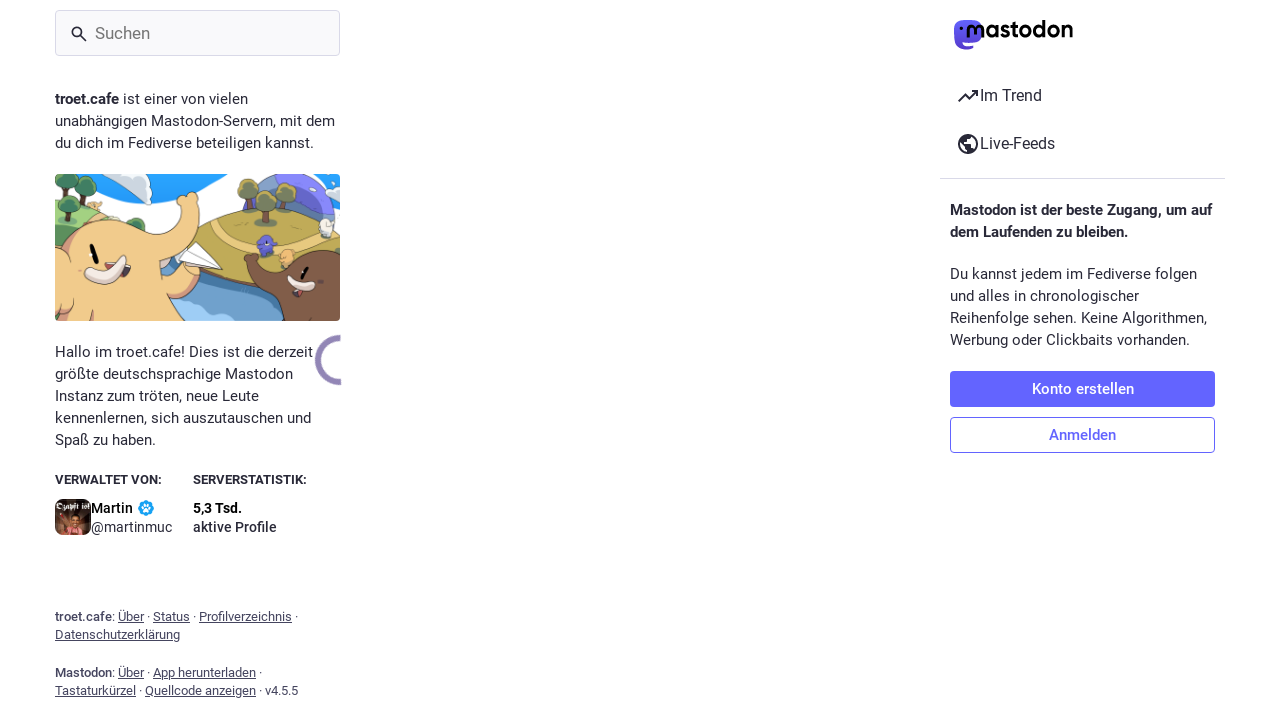

--- FILE ---
content_type: application/javascript
request_url: https://troet.cafe/packs/intl/de-zNdA0NXx.js
body_size: 20327
content:
const e="Abonnierte Hashtags",n="{count, plural, one {# neuer Beitrag} other {# neue Beiträge}}",t="Empfohlen",i="Aktualisieren",r={"about.blocks":"Eingeschränkte Server","about.contact":"Kontakt:","about.default_locale":"Standard","about.disclaimer":"Mastodon ist eine freie, quelloffene Software und eine Marke der Mastodon gGmbH.","about.domain_blocks.no_reason_available":"Keinen Grund angegeben","about.domain_blocks.preamble":"Mastodon erlaubt es dir grundsätzlich, alle Inhalte von allen Nutzer*innen auf allen Servern im Fediverse zu sehen und mit ihnen zu interagieren. Für diesen Server gibt es aber ein paar Ausnahmen.","about.domain_blocks.silenced.explanation":"Standardmäßig werden von diesem Server keine Inhalte oder Profile angezeigt. Du kannst die Profile und Inhalte aber dennoch sehen, wenn du explizit nach diesen suchst oder diesen folgst.","about.domain_blocks.silenced.title":"Stummgeschaltet","about.domain_blocks.suspended.explanation":"Es werden keine Daten von diesem Server verarbeitet, gespeichert oder ausgetauscht, sodass eine Interaktion oder Kommunikation mit Profilen dieses Servers nicht möglich ist.","about.domain_blocks.suspended.title":"Gesperrt","about.language_label":"Sprache","about.not_available":"Diese Informationen sind auf diesem Server nicht verfügbar.","about.powered_by":"Ein dezentralisiertes soziales Netzwerk, angetrieben von {mastodon}","about.rules":"Serverregeln","account.account_note_header":"Persönliche Notiz","account.add_or_remove_from_list":"Hinzufügen oder Entfernen von Listen","account.badges.bot":"Bot","account.badges.group":"Gruppe","account.block":"@{name} blockieren","account.block_domain":"{domain} blockieren","account.block_short":"Blockieren","account.blocked":"Blockiert","account.blocking":"Blockiert","account.cancel_follow_request":"Anfrage zurückziehen","account.copy":"Link zum Profil kopieren","account.direct":"@{name} privat erwähnen","account.disable_notifications":"Benachrichtige mich nicht mehr, wenn @{name} etwas veröffentlicht","account.domain_blocking":"Domain blockiert","account.edit_profile":"Profil bearbeiten","account.edit_profile_short":"Bearbeiten","account.enable_notifications":"Benachrichtige mich, wenn @{name} etwas veröffentlicht","account.endorse":"Im Profil vorstellen","account.familiar_followers_many":"Gefolgt von {name1}, {name2} und {othersCount, plural, one {einem weiteren Profil, das dir bekannt ist} other {# weiteren Profilen, die dir bekannt sind}}","account.familiar_followers_one":"Gefolgt von {name1}","account.familiar_followers_two":"Gefolgt von {name1} und {name2}","account.featured":"Vorgestellt","account.featured.accounts":"Profile","account.featured.hashtags":"Hashtags","account.featured_tags.last_status_at":"Neuester Beitrag vom {date}","account.featured_tags.last_status_never":"Keine Beiträge","account.follow":"Folgen","account.follow_back":"Ebenfalls folgen","account.follow_back_short":"Zurückfolgen","account.follow_request":"Anfrage zum Folgen","account.follow_request_cancel":"Anfrage zurückziehen","account.follow_request_cancel_short":"Abbrechen","account.follow_request_short":"Anfragen","account.followers":"Follower","account.followers.empty":"Diesem Profil folgt noch niemand.","account.followers_counter":"{count, plural, one {{counter} Follower} other {{counter} Follower}}","account.followers_you_know_counter":"{counter} bekannt","account.following":"Folge ich","account.following_counter":"{count, plural, one {{counter} Folge ich} other {{counter} Folge ich}}","account.follows.empty":"Dieses Profil folgt noch niemandem.","account.follows_you":"Folgt dir","account.go_to_profile":"Profil aufrufen","account.hide_reblogs":"Geteilte Beiträge von @{name} ausblenden","account.in_memoriam":"Zum Andenken.","account.joined_short":"Mitglied seit","account.languages":"Ausgewählte Sprachen ändern","account.link_verified_on":"Das Profil mit dieser E-Mail-Adresse wurde bereits am {date} bestätigt","account.locked_info":"Die Privatsphäre dieses Kontos wurde auf „geschützt“ gesetzt. Die Person bestimmt manuell, wer ihrem Profil folgen darf.","account.media":"Medien","account.mention":"@{name} erwähnen","account.moved_to":"{name} hat angegeben, dass dieses das neue Konto ist:","account.mute":"@{name} stummschalten","account.mute_notifications_short":"Benachrichtigungen stummschalten","account.mute_short":"Stummschalten","account.muted":"Stummgeschaltet","account.muting":"Stummgeschaltet","account.mutual":"Ihr folgt einander","account.no_bio":"Keine Beschreibung verfügbar.","account.open_original_page":"Ursprüngliche Seite öffnen","account.posts":"Beiträge","account.posts_with_replies":"Beiträge & Antworten","account.remove_from_followers":"@{name} als Follower entfernen","account.report":"@{name} melden","account.requested_follow":"{name} möchte dir folgen","account.requests_to_follow_you":"Möchte dir folgen","account.share":"Profil von @{name} teilen","account.show_reblogs":"Geteilte Beiträge von @{name} anzeigen","account.statuses_counter":"{count, plural, one {{counter} Beitrag} other {{counter} Beiträge}}","account.unblock":"Blockierung von {name} aufheben","account.unblock_domain":"Blockierung von {domain} aufheben","account.unblock_domain_short":"Blockierung aufheben","account.unblock_short":"Blockierung aufheben","account.unendorse":"Im Profil nicht mehr vorstellen","account.unfollow":"Entfolgen","account.unmute":"Stummschaltung von @{name} aufheben","account.unmute_notifications_short":"Stummschaltung der Benachrichtigungen aufheben","account.unmute_short":"Stummschaltung aufheben","account_note.placeholder":"Klicken, um private Anmerkung hinzuzufügen","admin.dashboard.daily_retention":"Verweildauer der Nutzer*innen pro Tag seit der Registrierung","admin.dashboard.monthly_retention":"Verweildauer der Nutzer*innen pro Monat seit der Registrierung","admin.dashboard.retention.average":"Durchschnitt","admin.dashboard.retention.cohort":"Monat der Registrierung","admin.dashboard.retention.cohort_size":"Neue Konten","admin.impact_report.instance_accounts":"Konten, die dadurch gelöscht würden","admin.impact_report.instance_followers":"Follower, die unsere Nutzer*innen verlieren würden","admin.impact_report.instance_follows":"Follower, die deren Nutzer*innen verlieren würden","admin.impact_report.title":"Zusammenfassung der Auswirkung","alert.rate_limited.message":"Bitte versuche es um {retry_time, time, medium} erneut.","alert.rate_limited.title":"Anfragelimit überschritten","alert.unexpected.message":"Ein unerwarteter Fehler ist aufgetreten.","alert.unexpected.title":"Ups!","alt_text_badge.title":"Bildbeschreibung","alt_text_modal.add_alt_text":"Bildbeschreibung hinzufügen","alt_text_modal.add_text_from_image":"Text aus Bild hinzufügen","alt_text_modal.cancel":"Abbrechen","alt_text_modal.change_thumbnail":"Vorschaubild ändern","alt_text_modal.describe_for_people_with_hearing_impairments":"Beschreibe den Inhalt für Menschen, die taub oder hörbehindert sind …","alt_text_modal.describe_for_people_with_visual_impairments":"Beschreibe den Inhalt für Menschen, die blind oder sehbehindert sind …","alt_text_modal.done":"Fertig","announcement.announcement":"Ankündigung","annual_report.summary.archetype.booster":"Trendjäger*in","annual_report.summary.archetype.lurker":"Beobachter*in","annual_report.summary.archetype.oracle":"Universaltalent","annual_report.summary.archetype.pollster":"Meinungsforscher*in","annual_report.summary.archetype.replier":"Gesellige*r","annual_report.summary.followers.followers":"Follower","annual_report.summary.followers.total":"{count} insgesamt","annual_report.summary.here_it_is":"Dein Jahresrückblick für {year}:","annual_report.summary.highlighted_post.by_favourites":"am häufigsten favorisierter Beitrag","annual_report.summary.highlighted_post.by_reblogs":"am häufigsten geteilter Beitrag","annual_report.summary.highlighted_post.by_replies":"Beitrag mit den meisten Antworten","annual_report.summary.highlighted_post.possessive":"{name}","annual_report.summary.most_used_app.most_used_app":"am häufigsten verwendete App","annual_report.summary.most_used_hashtag.most_used_hashtag":"am häufigsten verwendeter Hashtag","annual_report.summary.most_used_hashtag.none":"Keiner","annual_report.summary.new_posts.new_posts":"neue Beiträge","annual_report.summary.percentile.text":"<topLabel>Damit gehörst du zu den obersten</topLabel><percentage></percentage><bottomLabel>der Nutzer*innen auf {domain}.</bottomLabel>","annual_report.summary.percentile.we_wont_tell_bernie":"Wir werden Bernie nichts verraten.","annual_report.summary.thanks":"Danke, dass du Teil von Mastodon bist!","attachments_list.unprocessed":"(ausstehend)","audio.hide":"Audio ausblenden","block_modal.remote_users_caveat":"Wir werden den Server {domain} bitten, deine Entscheidung zu respektieren. Allerdings kann nicht garantiert werden, dass sie eingehalten wird, weil einige Server Blockierungen unterschiedlich handhaben können. Öffentliche Beiträge können für nicht angemeldete Nutzer*innen weiterhin sichtbar sein.","block_modal.show_less":"Weniger anzeigen","block_modal.show_more":"Mehr anzeigen","block_modal.they_cant_mention":"Das Profil wird dich nicht erwähnen oder dir folgen können.","block_modal.they_cant_see_posts":"Deine Beiträge können nicht mehr angesehen werden und du wirst deren Beiträge nicht mehr sehen.","block_modal.they_will_know":"Das Profil wird erkennen können, dass du es blockiert hast.","block_modal.title":"Profil blockieren?","block_modal.you_wont_see_mentions":"Du wirst keine Beiträge sehen, die dieses Profil erwähnen.","boost_modal.combo":"Mit {combo} erscheint dieses Fenster nicht mehr","boost_modal.reblog":"Beitrag teilen?","boost_modal.undo_reblog":"Beitrag nicht mehr teilen?","bundle_column_error.copy_stacktrace":"Fehlerbericht kopieren","bundle_column_error.error.body":"Die angeforderte Seite konnte nicht dargestellt werden. Dies könnte auf einen Fehler in unserem Code oder auf ein Browser-Kompatibilitätsproblem zurückzuführen sein.","bundle_column_error.error.title":"Oh nein!","bundle_column_error.network.body":"Beim Versuch, diese Seite zu laden, ist ein Fehler aufgetreten. Dies könnte auf ein vorübergehendes Problem mit deiner Internetverbindung oder diesem Server zurückzuführen sein.","bundle_column_error.network.title":"Netzwerkfehler","bundle_column_error.retry":"Erneut versuchen","bundle_column_error.return":"Zurück zur Startseite","bundle_column_error.routing.body":"Die angeforderte Seite konnte nicht gefunden werden. Bist du dir sicher, dass die URL in der Adressleiste korrekt ist?","bundle_column_error.routing.title":"404","bundle_modal_error.close":"Schließen","bundle_modal_error.message":"Beim Laden des Inhalts ist etwas schiefgelaufen.","bundle_modal_error.retry":"Erneut versuchen","closed_registrations.other_server_instructions":"Da Mastodon dezentralisiert ist, kannst du dich auch woanders im Fediverse registrieren und trotzdem mit diesem Server in Kontakt bleiben.","closed_registrations_modal.description":"Das Anlegen eines Kontos auf {domain} ist derzeit nicht möglich, aber bedenke, dass du nicht zwingend auf {domain} ein Konto benötigst, um Mastodon nutzen zu können.","closed_registrations_modal.find_another_server":"Anderen Server suchen","closed_registrations_modal.preamble":"Mastodon ist dezentralisiert, das heißt, unabhängig davon, wo du dein Konto erstellst, kannst du jedem Profil auf diesem Server folgen und mit ihm interagieren. Du kannst sogar deinen eigenen Mastodon-Server hosten!","closed_registrations_modal.title":"Bei Mastodon registrieren","column.about":"Über","column.blocks":"Blockierte Profile","column.bookmarks":"Lesezeichen","column.community":"Lokale Timeline","column.create_list":"Liste erstellen","column.direct":"Private Erwähnungen","column.directory":"Profile durchstöbern","column.domain_blocks":"Blockierte Domains","column.edit_list":"Liste bearbeiten","column.favourites":"Favoriten","column.firehose":"Live-Feeds","column.firehose_local":"Live-Feed dieses Servers","column.firehose_singular":"Live-Feed","column.follow_requests":"Follower-Anfragen","column.home":"Startseite","column.list_members":"Listenmitglieder verwalten","column.lists":"Listen","column.mutes":"Stummgeschaltete Profile","column.notifications":"Benachrichtigungen","column.pins":"Angeheftete Beiträge","column.public":"Föderierte Timeline","column_back_button.label":"Zurück","column_header.hide_settings":"Einstellungen ausblenden","column_header.moveLeft_settings":"Diese Spalte nach links verschieben","column_header.moveRight_settings":"Diese Spalte nach rechts verschieben","column_header.pin":"Anheften","column_header.show_settings":"Einstellungen anzeigen","column_header.unpin":"Lösen","column_search.cancel":"Abbrechen","community.column_settings.local_only":"Nur lokal","community.column_settings.media_only":"Nur Beiträge mit Medien","community.column_settings.remote_only":"Nur andere Server im Fediverse","compose.error.blank_post":"Beitrag muss einen Inhalt haben.","compose.language.change":"Sprache festlegen","compose.language.search":"Sprachen suchen …","compose.published.body":"Beitrag veröffentlicht.","compose.published.open":"Öffnen","compose.saved.body":"Beitrag gespeichert.","compose_form.direct_message_warning_learn_more":"Mehr erfahren","compose_form.encryption_warning":"Beiträge auf Mastodon sind nicht Ende-zu-Ende-verschlüsselt. Teile keine sensiblen Informationen über Mastodon, auch nicht als „private Erwähnung“.","compose_form.hashtag_warning":"Dieser Beitrag wird unter keinem Hashtag sichtbar sein, weil er nicht öffentlich ist. Nur öffentliche Beiträge können nach Hashtags durchsucht werden.","compose_form.lock_disclaimer":"Dein Profil ist nicht {locked}. Andere können dir folgen und deine Beiträge sehen, die nur für Follower bestimmt sind.","compose_form.lock_disclaimer.lock":"geschützt","compose_form.placeholder":"Was gibts Neues?","compose_form.poll.duration":"Laufzeit","compose_form.poll.multiple":"Mehrfachauswahl","compose_form.poll.option_placeholder":"{number}. Auswahl","compose_form.poll.single":"Einfachauswahl","compose_form.poll.switch_to_multiple":"Mehrfachauswahl erlauben","compose_form.poll.switch_to_single":"Nur Einfachauswahl erlauben","compose_form.poll.type":"Typ","compose_form.publish":"Tröt","compose_form.publish_loud":"Tröt!","compose_form.reply":"Antworten","compose_form.save_changes":"Aktualisieren","compose_form.spoiler.marked":"Inhaltswarnung entfernen","compose_form.spoiler.unmarked":"Inhaltswarnung hinzufügen","compose_form.spoiler_placeholder":"Inhaltswarnung (optional)","confirmation_modal.cancel":"Abbrechen","confirmations.block.confirm":"Blockieren","confirmations.delete.confirm":"Löschen","confirmations.delete.message":"Möchtest du diesen Beitrag wirklich löschen?","confirmations.delete.title":"Beitrag löschen?","confirmations.delete_list.confirm":"Löschen","confirmations.delete_list.message":"Bist du dir sicher, dass du diese Liste endgültig löschen möchtest?","confirmations.delete_list.title":"Liste löschen?","confirmations.discard_draft.confirm":"Verwerfen und fortfahren","confirmations.discard_draft.edit.cancel":"Bearbeitung fortsetzen","confirmations.discard_draft.edit.message":"Beim Fortfahren werden alle am Beitrag vorgenommenen Änderungen verworfen.","confirmations.discard_draft.edit.title":"Änderungen an diesem Beitrag verwerfen?","confirmations.discard_draft.post.cancel":"Entwurf fortsetzen","confirmations.discard_draft.post.message":"Beim Fortfahren wird der gerade verfasste Beitrag verworfen.","confirmations.discard_draft.post.title":"Entwurf verwerfen?","confirmations.discard_edit_media.confirm":"Verwerfen","confirmations.discard_edit_media.message":"Du hast Änderungen an der Medienbeschreibung oder -vorschau vorgenommen, die noch nicht gespeichert sind. Trotzdem verwerfen?","confirmations.follow_to_list.confirm":"Folgen und zur Liste hinzufügen","confirmations.follow_to_list.message":"Du musst {name} folgen, um das Profil zu einer Liste hinzufügen zu können.","confirmations.follow_to_list.title":"Profil folgen?","confirmations.logout.confirm":"Abmelden","confirmations.logout.message":"Möchtest du dich wirklich ausloggen?","confirmations.logout.title":"Abmelden?","confirmations.missing_alt_text.confirm":"Bildbeschreibung hinzufügen","confirmations.missing_alt_text.message":"Dein Beitrag enthält Medien ohne Bildbeschreibung. Mit ALT-Texten erreichst Du auch Menschen, die blind oder sehbehindert sind.","confirmations.missing_alt_text.secondary":"Trotzdem veröffentlichen","confirmations.missing_alt_text.title":"Bildbeschreibung hinzufügen?","confirmations.mute.confirm":"Stummschalten","confirmations.private_quote_notify.cancel":"Zurück zur Bearbeitung","confirmations.private_quote_notify.confirm":"Beitrag veröffentlichen","confirmations.private_quote_notify.do_not_show_again":"Diesen Hinweis nicht mehr anzeigen","confirmations.private_quote_notify.message":"Dein Beitrag wird von dem zitierten sowie den erwähnten Profilen gesehen werden können, auch wenn sie dir nicht folgen.","confirmations.private_quote_notify.title":"Mit Followern und erwähnten Profilen teilen?","confirmations.quiet_post_quote_info.dismiss":"Nicht erneut erinnern","confirmations.quiet_post_quote_info.got_it":"Verstanden","confirmations.quiet_post_quote_info.message":"Beim Zitieren eines Beitrags, dessen Sichtbarkeit „Öffentlich (still)“ ist, wird auch dein Beitrag, der das Zitat enthält, aus den Trends und öffentlichen Timelines ausgeblendet.","confirmations.quiet_post_quote_info.title":"Zitieren eines Beitrags mit der Sichtbarkeit „Öffentlich (still)“","confirmations.redraft.confirm":"Löschen und neu erstellen","confirmations.redraft.message":"Möchtest du diesen Beitrag wirklich löschen und neu verfassen? Alle Favoriten sowie die bisher geteilten Beiträge werden verloren gehen und Antworten auf den ursprünglichen Beitrag verlieren den Zusammenhang.","confirmations.redraft.title":"Beitrag löschen & neu verfassen?","confirmations.remove_from_followers.confirm":"Follower entfernen","confirmations.remove_from_followers.message":"{name} wird dir nicht länger folgen. Bist du dir sicher?","confirmations.remove_from_followers.title":"Follower entfernen?","confirmations.revoke_quote.confirm":"Zitat entfernen","confirmations.revoke_quote.message":"Diese Aktion kann nicht rückgängig gemacht werden.","confirmations.revoke_quote.title":"Mein Zitat aus diesem Beitrag entfernen?","confirmations.unblock.confirm":"Blockierung aufheben","confirmations.unblock.title":"Blockierung von {name} aufheben?","confirmations.unfollow.confirm":"Entfolgen","confirmations.unfollow.title":"{name} entfolgen?","confirmations.withdraw_request.confirm":"Anfrage zurückziehen","confirmations.withdraw_request.title":"Anfrage zum Folgen von {name} widerrufen?","content_warning.hide":"Beitrag ausblenden","content_warning.show":"Trotzdem anzeigen","content_warning.show_more":"Beitrag anzeigen","conversation.delete":"Unterhaltung löschen","conversation.mark_as_read":"Als gelesen markieren","conversation.open":"Unterhaltung anzeigen","conversation.with":"Mit {names}","copy_icon_button.copied":"In die Zwischenablage kopiert","copypaste.copied":"Kopiert","copypaste.copy_to_clipboard":"In die Zwischenablage kopieren","directory.federated":"Aus bekanntem Fediverse","directory.local":"Nur von dieser Domain {domain}","directory.new_arrivals":"Neue Profile","directory.recently_active":"Kürzlich aktiv","disabled_account_banner.account_settings":"Kontoeinstellungen","disabled_account_banner.text":"Dein Konto {disabledAccount} ist derzeit deaktiviert.","dismissable_banner.community_timeline":"Das sind die neuesten öffentlichen Beiträge von Profilen, deren Konten von {domain} verwaltet werden.","dismissable_banner.dismiss":"Ablehnen","dismissable_banner.public_timeline":"Das sind die neuesten öffentlichen Beiträge von Profilen im Fediverse, denen Leute auf {domain} folgen.","domain_block_modal.block":"Server blockieren","domain_block_modal.block_account_instead":"Stattdessen @{name} blockieren","domain_block_modal.they_can_interact_with_old_posts":"Profile von diesem Server werden mit deinen älteren Beiträgen interagieren können.","domain_block_modal.they_cant_follow":"Niemand von diesem Server wird dir folgen können.","domain_block_modal.they_wont_know":"Es wird nicht erkennbar sein, dass diese Domain blockiert wurde.","domain_block_modal.title":"Domain blockieren?","domain_block_modal.you_will_lose_num_followers":"Du wirst {followersCount, plural, one {{followersCountDisplay} Follower} other {{followersCountDisplay} Follower}} verlieren und {followingCount, plural, one {{followingCountDisplay} Profil} other {{followingCountDisplay} Profilen}} entfolgen.","domain_block_modal.you_will_lose_relationships":"Du wirst von diesem Server alle Follower und Profile, denen du dort folgst, verlieren.","domain_block_modal.you_wont_see_posts":"Du wirst keine Beiträge oder Benachrichtigungen von Profilen auf diesem Server sehen.","domain_pill.activitypub_lets_connect":"Somit kannst du dich nicht nur auf Mastodon mit Leuten verbinden und mit ihnen interagieren, sondern über alle sozialen Apps hinweg.","domain_pill.activitypub_like_language":"ActivityPub ist sozusagen die Sprache, die Mastodon mit anderen sozialen Netzwerken spricht.","domain_pill.server":"Server","domain_pill.their_handle":"Vollständige Adresse:","domain_pill.their_server":"Die digitale Heimat, in der sich alle Beiträge dieses Profils befinden.","domain_pill.their_username":"Die eindeutige Identifizierung auf einem Server. Es ist möglich, denselben Profilnamen auf verschiedenen Servern im Fediverse zu finden.","domain_pill.username":"Profilname","domain_pill.whats_in_a_handle":"Woraus besteht eine Adresse?","domain_pill.who_they_are":"Adressen teilen mit, wer jemand ist und wo sich jemand im Fediverse aufhält. Daher kannst du mit Leuten im gesamten Social Web interagieren, wenn es eine durch <button>ActivityPub angetriebene Plattform</button> ist.","domain_pill.who_you_are":"Deine Adresse teilt mit, wer du bist und wo du dich aufhältst. Daher können andere Leute im gesamten Social Web mit dir interagieren, wenn es eine durch <button>ActivityPub angetriebene Plattform</button> ist.","domain_pill.your_handle":"Deine Adresse:","domain_pill.your_server":"Deine digitale Heimat. Hier „leben“ alle Beiträge von dir. Falls es dir hier nicht gefällt, kannst du jederzeit den Server wechseln und ebenso deine Follower übertragen.","domain_pill.your_username":"Deine eindeutige Identität auf diesem Server. Es ist möglich, Profile mit dem gleichen Profilnamen auf verschiedenen Servern zu finden.","dropdown.empty":"Option auswählen","embed.instructions":"Du kannst diesen Beitrag außerhalb des Fediverse (z. B. in deine Website) einbetten, indem du diesen Code kopierst und dort einfügst.","embed.preview":"Vorschau:","emoji_button.activity":"Aktivitäten","emoji_button.clear":"Leeren","emoji_button.custom":"Spezielle Emojis dieses Servers","emoji_button.flags":"Flaggen","emoji_button.food":"Essen & Trinken","emoji_button.label":"Emoji hinzufügen","emoji_button.nature":"Natur","emoji_button.not_found":"Keine passenden Emojis gefunden","emoji_button.objects":"Gegenstände","emoji_button.people":"Personen","emoji_button.recent":"Häufig verwendet","emoji_button.search":"Suchen …","emoji_button.search_results":"Suchergebnisse","emoji_button.symbols":"Symbole","emoji_button.travel":"Reisen & Orte","empty_column.account_featured.me":"Du hast bisher noch nichts vorgestellt. Wusstest du, dass du deine häufig verwendeten Hashtags und sogar Profile von Freund*innen vorstellen kannst?","empty_column.account_featured.other":"{acct} hat bisher noch nichts vorgestellt. Wusstest du, dass du deine häufig verwendeten Hashtags und sogar Profile von Freund*innen vorstellen kannst?","empty_column.account_featured_other.unknown":"Dieses Profil hat bisher noch nichts vorgestellt.","empty_column.account_hides_collections":"Das Konto hat sich dazu entschieden, diese Information nicht zu veröffentlichen","empty_column.account_suspended":"Konto dauerhaft gesperrt","empty_column.account_timeline":"Keine Beiträge vorhanden!","empty_column.account_unavailable":"Profil nicht verfügbar","empty_column.blocks":"Du hast bisher keine Profile blockiert.","empty_column.bookmarked_statuses":"Du hast bisher keine Beiträge als Lesezeichen abgelegt. Sobald du einen Beitrag als Lesezeichen speicherst, wird er hier erscheinen.","empty_column.community":"Die lokale Timeline ist leer. Schreibe einen öffentlichen Beitrag, um den Stein ins Rollen zu bringen!","empty_column.direct":"Du hast noch keine privaten Erwähnungen. Sobald du eine sendest oder erhältst, wird sie hier erscheinen.","empty_column.disabled_feed":"Diesen Feed haben deine Server-Administrator*innen deaktiviert.","empty_column.domain_blocks":"Du hast bisher keine Domains blockiert.","empty_column.explore_statuses":"Momentan trendet nichts. Schau später wieder vorbei!","empty_column.favourited_statuses":"Du hast noch keine Beiträge favorisiert. Sobald du einen favorisierst, wird er hier erscheinen.","empty_column.favourites":"Diesen Beitrag hat bisher noch niemand favorisiert. Sobald es jemand tut, wird das Profil hier erscheinen.","empty_column.follow_requests":"Es liegen derzeit keine Follower-Anfragen vor. Sobald du eine erhältst, wird sie hier erscheinen.","empty_column.followed_tags":"Du folgst noch keinen Hashtags. Sobald du Hashtags abonniert hast, werden sie hier angezeigt.","empty_column.hashtag":"Unter diesem Hashtag gibt es noch nichts.","empty_column.home":"Die Timeline deiner Startseite ist leer! Folge mehr Leuten, um sie zu füllen.","empty_column.list":"Diese Liste ist derzeit leer. Wenn Konten auf dieser Liste neue Beiträge veröffentlichen, werden sie hier erscheinen.","empty_column.mutes":"Du hast keine Profile stummgeschaltet.","empty_column.notification_requests":"Alles klar! Hier gibt es nichts. Wenn Sie neue Mitteilungen erhalten, werden diese entsprechend Ihren Einstellungen hier angezeigt.","empty_column.notifications":"Du hast noch keine Benachrichtigungen. Sobald andere Personen mit dir interagieren, wirst du hier darüber informiert.","empty_column.public":"Hier ist nichts zu sehen! Schreibe einen öffentlichen Beitrag oder folge Profilen von anderen Servern im Fediverse, um die Timeline zu füllen","error.unexpected_crash.explanation":"Wegen eines Fehlers in unserem Code oder aufgrund einer Browser-Inkompatibilität kann diese Seite nicht korrekt angezeigt werden.","error.unexpected_crash.explanation_addons":"Diese Seite konnte nicht korrekt angezeigt werden. Dieser Fehler wird wahrscheinlich durch ein Browser-Add-on oder automatische Übersetzungswerkzeuge verursacht.","error.unexpected_crash.next_steps":"Versuche, die Seite neu zu laden. Wenn das nicht helfen sollte, kannst du das Webinterface von Mastodon vermutlich über einen anderen Browser erreichen – oder du verwendest eine mobile (native) App.","error.unexpected_crash.next_steps_addons":"Versuche, das Add-on oder Übersetzungswerkzeug zu deaktivieren und lade die Seite anschließend neu. Sollte das Problem weiter bestehen, kannst du das Webinterface von Mastodon vermutlich über einen anderen Browser erreichen – oder du verwendest eine mobile (native) App.","errors.unexpected_crash.copy_stacktrace":"Fehlerdiagnose in die Zwischenablage kopieren","errors.unexpected_crash.report_issue":"Fehler melden","explore.suggested_follows":"Profile","explore.title":"Im Trend","explore.trending_links":"Artikel","explore.trending_statuses":"Beiträge","explore.trending_tags":"Hashtags","featured_carousel.header":"{count, plural, one {Angehefteter Beitrag} other {Angeheftete Beiträge}}","featured_carousel.next":"Vor","featured_carousel.post":"Beitrag","featured_carousel.previous":"Zurück","featured_carousel.slide":"{index} von {total}","filter_modal.added.context_mismatch_explanation":"Diese Filterkategorie gilt nicht für den Kontext, in welchem du auf diesen Beitrag zugegriffen hast. Wenn der Beitrag auch in diesem Kontext gefiltert werden soll, musst du den Filter bearbeiten.","filter_modal.added.context_mismatch_title":"Kontext stimmt nicht überein!","filter_modal.added.expired_explanation":"Diese Filterkategorie ist abgelaufen. Du musst das Ablaufdatum für diese Kategorie ändern.","filter_modal.added.expired_title":"Abgelaufener Filter!","filter_modal.added.review_and_configure":"Um diesen Filter zu überprüfen oder noch weiter zu konfigurieren, rufe die {settings_link} auf.","filter_modal.added.review_and_configure_title":"Filtereinstellungen","filter_modal.added.settings_link":"Einstellungen","filter_modal.added.short_explanation":"Dieser Beitrag wurde der folgenden Filterkategorie hinzugefügt: {title}.","filter_modal.added.title":"Filter hinzugefügt!","filter_modal.select_filter.context_mismatch":"gilt nicht für diesen Kontext","filter_modal.select_filter.expired":"abgelaufen","filter_modal.select_filter.prompt_new":"Neue Kategorie: {name}","filter_modal.select_filter.search":"Filter suchen oder erstellen","filter_modal.select_filter.subtitle":"Einem vorhandenen Filter hinzufügen oder einen neuen erstellen","filter_modal.select_filter.title":"Diesen Beitrag filtern","filter_modal.title.status":"Beitrag per Filter ausblenden","filter_warning.matches_filter":"Ausgeblendet wegen deines Filters „<span>{title}</span>“","filtered_notifications_banner.pending_requests":"Von {count, plural, =0 {keinem Profil, das dir möglicherweise bekannt ist} one {einem Profil, das dir möglicherweise bekannt ist} other {# Profilen, die dir möglicherweise bekannt sind}}","filtered_notifications_banner.title":"Gefilterte Benachrichtigungen","firehose.all":"Alle Server","firehose.local":"Dieser Server","firehose.remote":"Externe Server","follow_request.authorize":"Genehmigen","follow_request.reject":"Ablehnen","follow_requests.unlocked_explanation":"Auch wenn dein Konto öffentlich bzw. nicht geschützt ist, haben die Moderator*innen von {domain} gedacht, dass du diesen Follower lieber manuell bestätigen solltest.","follow_suggestions.curated_suggestion":"Vom Server-Team empfohlen","follow_suggestions.dismiss":"Nicht mehr anzeigen","follow_suggestions.featured_longer":"Vom {domain}-Team ausgewählt","follow_suggestions.friends_of_friends_longer":"Beliebt bei Leuten, denen du folgst","follow_suggestions.hints.featured":"Dieses Profil wurde vom {domain}-Team ausgewählt.","follow_suggestions.hints.friends_of_friends":"Dieses Profil ist bei deinen Followern beliebt.","follow_suggestions.hints.most_followed":"Dieses Profil ist eines der am meisten gefolgten auf {domain}.","follow_suggestions.hints.most_interactions":"Dieses Profil erhielt auf {domain} in letzter Zeit viel Aufmerksamkeit.","follow_suggestions.hints.similar_to_recently_followed":"Dieses Profil ähnelt den Profilen, denen du in letzter Zeit gefolgt hast.","follow_suggestions.personalized_suggestion":"Persönliche Empfehlung","follow_suggestions.popular_suggestion":"Beliebte Empfehlung","follow_suggestions.popular_suggestion_longer":"Beliebt auf {domain}","follow_suggestions.similar_to_recently_followed_longer":"Ähnelt deinen kürzlich gefolgten Profilen","follow_suggestions.view_all":"Alle anzeigen","follow_suggestions.who_to_follow":"Wem folgen?",followed_tags:e,"footer.about":"Über","footer.directory":"Profilverzeichnis","footer.get_app":"App herunterladen","footer.keyboard_shortcuts":"Tastaturkürzel","footer.privacy_policy":"Datenschutzerklärung","footer.source_code":"Quellcode anzeigen","footer.status":"Status","footer.terms_of_service":"Nutzungsbedingungen","generic.saved":"Gespeichert","getting_started.heading":"Auf gehts!","hashtag.admin_moderation":"#{name} moderieren","hashtag.browse":"Beiträge mit #{hashtag} suchen","hashtag.browse_from_account":"Beiträge von @{name} mit #{hashtag} suchen","hashtag.column_header.tag_mode.all":"und {additional}","hashtag.column_header.tag_mode.any":"oder {additional}","hashtag.column_header.tag_mode.none":"ohne {additional}","hashtag.column_settings.select.no_options_message":"Keine Vorschläge gefunden","hashtag.column_settings.select.placeholder":"Hashtags eingeben …","hashtag.column_settings.tag_mode.all":"Alle","hashtag.column_settings.tag_mode.any":"Eines von diesen","hashtag.column_settings.tag_mode.none":"Keines von diesen","hashtag.column_settings.tag_toggle":"Zusätzliche Hashtags dieser Spalte hinzufügen","hashtag.counter_by_accounts":"{count, plural, one{{counter} Beteiligte*r} other{{counter} Beteiligte}}","hashtag.counter_by_uses":"{count, plural, one {{counter} Beitrag} other {{counter} Beiträge}}","hashtag.counter_by_uses_today":"{count, plural, one {{counter} Beitrag} other {{counter} Beiträge}} heute","hashtag.feature":"Im Profil vorstellen","hashtag.follow":"Abonnieren","hashtag.mute":"#{hashtag} stummschalten","hashtag.unfeature":"Im Profil nicht mehr vorstellen","hashtag.unfollow":"Abbestellen","hashtags.and_other":"… und {count, plural, one{# weiterer} other {# weitere}}","hints.profiles.followers_may_be_missing":"Möglicherweise werden für dieses Profil nicht alle Follower angezeigt.","hints.profiles.follows_may_be_missing":"Möglicherweise werden für dieses Profil nicht alle gefolgten Profile angezeigt.","hints.profiles.posts_may_be_missing":"Möglicherweise werden nicht alle Beiträge von diesem Profil angezeigt.","hints.profiles.see_more_followers":"Weitere Follower auf {domain} ansehen","hints.profiles.see_more_follows":"Weitere gefolgte Profile auf {domain} ansehen","hints.profiles.see_more_posts":"Weitere Beiträge auf {domain} ansehen","home.column_settings.show_quotes":"Zitierte Beiträge anzeigen","home.column_settings.show_reblogs":"Geteilte Beiträge anzeigen","home.column_settings.show_replies":"Antworten zu Beiträgen anzeigen","home.hide_announcements":"Ankündigungen ausblenden","home.pending_critical_update.body":"Bitte aktualisiere deinen Mastodon-Server so schnell wie möglich!","home.pending_critical_update.link":"Updates ansehen","home.pending_critical_update.title":"Kritisches Sicherheitsupdate verfügbar!","home.show_announcements":"Ankündigungen anzeigen","ignore_notifications_modal.disclaimer":"Mastodon kann anderen Nutzer*innen nicht mitteilen, dass du deren Benachrichtigungen ignorierst. Das Ignorieren von Benachrichtigungen wird nicht das Absenden der Nachricht selbst unterbinden.","ignore_notifications_modal.filter_instead":"Stattdessen filtern","ignore_notifications_modal.filter_to_act_users":"Du wirst weiterhin die Möglichkeit haben, andere Nutzer*innen zu akzeptieren, abzulehnen oder zu melden","ignore_notifications_modal.filter_to_avoid_confusion":"Filtern hilft, mögliches Durcheinander zu vermeiden","ignore_notifications_modal.filter_to_review_separately":"Gefilterte Benachrichtigungen können separat überprüft werden","ignore_notifications_modal.ignore":"Benachrichtigungen ignorieren","ignore_notifications_modal.limited_accounts_title":"Benachrichtigungen von moderierten Konten ignorieren?","ignore_notifications_modal.new_accounts_title":"Benachrichtigungen von neuen Konten ignorieren?","ignore_notifications_modal.not_followers_title":"Benachrichtigungen von Profilen ignorieren, die dir nicht folgen?","ignore_notifications_modal.not_following_title":"Benachrichtigungen von Profilen ignorieren, denen du nicht folgst?","ignore_notifications_modal.private_mentions_title":"Benachrichtigungen von unerwünschten privaten Erwähnungen ignorieren?","info_button.label":"Hilfe","info_button.what_is_alt_text":"<h1>Was ist Alt-Text?</h1> <p>Der Alt-Text bietet Bildbeschreibungen für blinde und sehbehinderte Menschen, aber auch für alle mit einer schlechten Internetverbindung und wer einen zusätzlichen Kontext möchten.</p> <p>Du kannst die Barrierefreiheit und Verständlichkeit für alle verbessern, indem du eine klare, genaue und objektive Bildbeschreibung erstellst.</p> <ul> <li>Erfasse wichtige Elemente</li> <li>Fasse Texte bildlich zusammen</li> <li>Verwende einen korrekten Satzbau</li> <li>Vermeide unwichtige und überflüssige Informationen</li> <li>Konzentriere dich bei komplexen Darstellungen (z. B. bei Diagrammen oder Karten) auf Veränderungen und Schlüsselwörter</li> </ul>","interaction_modal.action":"Melde dich auf deinem Mastodon-Server an, damit du mit dem Beitrag von {name} interagieren kannst.","interaction_modal.go":"Los","interaction_modal.no_account_yet":"Du hast noch kein Konto?","interaction_modal.on_another_server":"Auf anderem Server","interaction_modal.on_this_server":"Auf diesem Server","interaction_modal.title":"Melde dich an, um fortzufahren","interaction_modal.username_prompt":"Z. B. {example}","intervals.full.days":"{number, plural, one {# Tag} other {# Tage}}","intervals.full.hours":"{number, plural, one {# Stunde} other {# Stunden}}","intervals.full.minutes":"{number, plural, one {# Minute} other {# Minuten}}","keyboard_shortcuts.back":"Zurücknavigieren","keyboard_shortcuts.blocked":"Blockierte Profile öffnen","keyboard_shortcuts.boost":"Beitrag teilen","keyboard_shortcuts.column":"Aktuelle Spalte fokussieren","keyboard_shortcuts.compose":"Eingabefeld fokussieren","keyboard_shortcuts.description":"Beschreibung","keyboard_shortcuts.direct":"Private Erwähnungen öffnen","keyboard_shortcuts.down":"Auswahl nach unten bewegen","keyboard_shortcuts.enter":"Beitrag öffnen","keyboard_shortcuts.favourite":"Beitrag favorisieren","keyboard_shortcuts.favourites":"Favoriten öffnen","keyboard_shortcuts.federated":"Föderierte Timeline öffnen","keyboard_shortcuts.heading":"Tastenkürzel","keyboard_shortcuts.home":"Startseite öffnen","keyboard_shortcuts.hotkey":"Tastenkürzel","keyboard_shortcuts.legend":"Tastenkürzel anzeigen (diese Seite)","keyboard_shortcuts.load_more":"Schaltfläche „Mehr laden“ fokussieren","keyboard_shortcuts.local":"Lokale Timeline öffnen","keyboard_shortcuts.mention":"Profil erwähnen","keyboard_shortcuts.muted":"Stummgeschaltete Profile öffnen","keyboard_shortcuts.my_profile":"Eigenes Profil öffnen","keyboard_shortcuts.notifications":"Benachrichtigungen öffnen","keyboard_shortcuts.open_media":"Medien öffnen","keyboard_shortcuts.pinned":"Liste angehefteter Beiträge öffnen","keyboard_shortcuts.profile":"Profil aufrufen","keyboard_shortcuts.quote":"Beitrag zitieren","keyboard_shortcuts.reply":"Beitrag beantworten","keyboard_shortcuts.requests":"Follower-Anfragen aufrufen","keyboard_shortcuts.search":"Eingabefeld / Suche fokussieren","keyboard_shortcuts.spoilers":"Feld für Inhaltswarnung anzeigen / ausblenden","keyboard_shortcuts.start":"„Auf gehts!“ öffnen","keyboard_shortcuts.toggle_hidden":"Beitrag hinter Inhaltswarnung anzeigen / ausblenden","keyboard_shortcuts.toggle_sensitivity":"Medien anzeigen / ausblenden","keyboard_shortcuts.toot":"Neuen Beitrag erstellen","keyboard_shortcuts.translate":"Beitrag übersetzen","keyboard_shortcuts.unfocus":"Eingabefeld / Suche nicht mehr fokussieren","keyboard_shortcuts.up":"Auswahl nach oben bewegen","learn_more_link.got_it":"Verstanden","learn_more_link.learn_more":"Mehr erfahren","lightbox.close":"Schließen","lightbox.next":"Vor","lightbox.previous":"Zurück","lightbox.zoom_in":"In Originalgröße anzeigen","lightbox.zoom_out":"In angepasster Größe anzeigen","limited_account_hint.action":"Profil trotzdem anzeigen","limited_account_hint.title":"Dieses Profil wurde von den Moderator*innen von {domain} ausgeblendet.","link_preview.author":"Von {name}","link_preview.more_from_author":"Mehr von {name}","link_preview.shares":"{count, plural, one {{counter} Beitrag} other {{counter} Beiträge}}","lists.add_member":"Hinzufügen","lists.add_to_list":"Zur Liste hinzufügen","lists.add_to_lists":"{name} zu Listen hinzufügen","lists.create":"Erstellen","lists.create_a_list_to_organize":"Erstelle eine neue Liste, um deine Startseite zu organisieren","lists.create_list":"Liste erstellen","lists.delete":"Liste löschen","lists.done":"Fertig","lists.edit":"Liste bearbeiten","lists.exclusive":"Mitglieder auf der Startseite ausblenden","lists.exclusive_hint":"Profile, die sich auf dieser Liste befinden, werden nicht im Feed deiner Startseite angezeigt, damit deren Beiträge nicht doppelt erscheinen.","lists.find_users_to_add":"Suche nach Profilen, um sie hinzuzufügen","lists.list_members_count":"{count, plural, one {# Mitglied} other {# Mitglieder}}","lists.list_name":"Titel der Liste","lists.new_list_name":"Neuer Listentitel","lists.no_lists_yet":"Noch keine Listen vorhanden.","lists.no_members_yet":"Keine Mitglieder vorhanden.","lists.no_results_found":"Keine Suchergebnisse.","lists.remove_member":"Entfernen","lists.replies_policy.followed":"alle folgenden Profile","lists.replies_policy.list":"Mitglieder der Liste","lists.replies_policy.none":"niemanden","lists.save":"Speichern","lists.search":"Suchen","lists.show_replies_to":"Antworten von Listenmitgliedern einbeziehen an …",load_pending:n,"loading_indicator.label":"Lädt …","media_gallery.hide":"Ausblenden","moved_to_account_banner.text":"Dein Konto {disabledAccount} ist derzeit deaktiviert, weil du zu {movedToAccount} umgezogen bist.","mute_modal.hide_from_notifications":"Auch aus den Benachrichtigungen entfernen","mute_modal.hide_options":"Optionen ausblenden","mute_modal.indefinite":"Dauerhaft, bis ich die Stummschaltung aufhebe","mute_modal.show_options":"Optionen anzeigen","mute_modal.they_can_mention_and_follow":"Das Profil wird dich weiterhin erwähnen und dir folgen können, aber du wirst davon nichts sehen.","mute_modal.they_wont_know":"Das Profil wird nicht erkennen können, dass du es stummgeschaltet hast.","mute_modal.title":"Profil stummschalten?","mute_modal.you_wont_see_mentions":"Du wirst keine Beiträge sehen, die dieses Profil erwähnen.","mute_modal.you_wont_see_posts":"Deine Beiträge können von diesem stummgeschalteten Profil weiterhin gesehen werden, aber du wirst dessen Beiträge nicht mehr sehen.","navigation_bar.about":"Über","navigation_bar.account_settings":"Passwort und Sicherheit","navigation_bar.administration":"Administration","navigation_bar.advanced_interface":"Erweitertes Webinterface öffnen","navigation_bar.automated_deletion":"Automatisiertes Löschen","navigation_bar.blocks":"Blockierte Profile","navigation_bar.bookmarks":"Lesezeichen","navigation_bar.direct":"Private Erwähnungen","navigation_bar.domain_blocks":"Blockierte Domains","navigation_bar.favourites":"Favoriten","navigation_bar.filters":"Stummgeschaltete Wörter","navigation_bar.follow_requests":"Follower-Anfragen","navigation_bar.followed_tags":"Abonnierte Hashtags","navigation_bar.follows_and_followers":"Follower & Folge ich","navigation_bar.import_export":"Importieren & exportieren","navigation_bar.lists":"Listen","navigation_bar.live_feed_local":"Live-Feed (Dieser Server)","navigation_bar.live_feed_public":"Live-Feed (Alle Server)","navigation_bar.logout":"Abmelden","navigation_bar.moderation":"Moderation","navigation_bar.more":"Mehr","navigation_bar.mutes":"Stummgeschaltete Profile","navigation_bar.opened_in_classic_interface":"Beiträge, Konten und andere bestimmte Seiten werden standardmäßig im klassischen Webinterface geöffnet.","navigation_bar.preferences":"Einstellungen","navigation_bar.privacy_and_reach":"Datenschutz & Reichweite","navigation_bar.search":"Suche","navigation_bar.search_trends":"Suche / Trends","navigation_panel.collapse_followed_tags":"Menü für abonnierte Hashtags schließen","navigation_panel.collapse_lists":"Listen-Menü schließen","navigation_panel.expand_followed_tags":"Menü für abonnierte Hashtags öffnen","navigation_panel.expand_lists":"Listen-Menü öffnen","not_signed_in_indicator.not_signed_in":"Du musst dich anmelden, um auf diesen Inhalt zugreifen zu können.","notification.admin.report":"{name} meldete {target}","notification.admin.report_account":"{name} meldete {count, plural, one {einen Beitrag} other {# Beiträge}} von {target} wegen {category}","notification.admin.report_account_other":"{name} meldete {count, plural, one {einen Beitrag} other {# Beiträge}} von {target}","notification.admin.report_statuses":"{name} meldete {target} wegen {category}","notification.admin.report_statuses_other":"{name} meldete {target}","notification.admin.sign_up":"{name} registrierte sich","notification.admin.sign_up.name_and_others":"{name} und {count, plural, one {# weiteres Profil} other {# weitere Profile}} registrierten sich","notification.annual_report.message":"Dein #Wrapstodon für {year} erwartet dich! Lass deine Highlights und unvergesslichen Momente auf Mastodon erneut aufleben!","notification.annual_report.view":"#Wrapstodon ansehen","notification.favourite":"{name} favorisierte deinen Beitrag","notification.favourite.name_and_others_with_link":"{name} und <a>{count, plural, one {# weiteres Profil} other {# weitere Profile}}</a> favorisierten deinen Beitrag","notification.favourite_pm":"{name} favorisierte deine private Erwähnung","notification.favourite_pm.name_and_others_with_link":"{name} und <a>{count, plural, one {# weiteres Profil} other {# weitere Profile}}</a> favorisierten deine private Erwähnung","notification.follow":"{name} folgt dir","notification.follow.name_and_others":"{name} und <a>{count, plural, one {# weiteres Profil} other {# weitere Profile}}</a> folgen dir","notification.follow_request":"{name} möchte dir folgen","notification.follow_request.name_and_others":"{name} und {count, plural, one {# weiteres Profil} other {# weitere Profile}} möchten dir folgen","notification.label.mention":"Erwähnung","notification.label.private_mention":"Private Erwähnung","notification.label.private_reply":"Private Antwort","notification.label.quote":"{name} zitierte deinen Beitrag","notification.label.reply":"Antwort","notification.mention":"Erwähnung","notification.mentioned_you":"{name} erwähnte dich","notification.moderation-warning.learn_more":"Mehr erfahren","notification.moderation_warning":"Du wurdest von den Moderator*innen verwarnt","notification.moderation_warning.action_delete_statuses":"Einige deiner Beiträge sind entfernt worden.","notification.moderation_warning.action_disable":"Dein Konto wurde deaktiviert.","notification.moderation_warning.action_mark_statuses_as_sensitive":"Einige deiner Beiträge haben eine Inhaltswarnung erhalten.","notification.moderation_warning.action_none":"Dein Konto ist von den Moderator*innen verwarnt worden.","notification.moderation_warning.action_sensitive":"Deine zukünftigen Beiträge werden mit einer Inhaltswarnung versehen.","notification.moderation_warning.action_silence":"Dein Konto wurde eingeschränkt.","notification.moderation_warning.action_suspend":"Dein Konto wurde gesperrt.","notification.own_poll":"Deine Umfrage ist beendet","notification.poll":"Eine Umfrage, an der du teilgenommen hast, ist beendet","notification.quoted_update":"{name} bearbeitete einen von dir zitierten Beitrag","notification.reblog":"{name} teilte deinen Beitrag","notification.reblog.name_and_others_with_link":"{name} und <a>{count, plural, one {# weiteres Profil} other {# weitere Profile}}</a> teilten deinen Beitrag","notification.relationships_severance_event":"Verbindungen mit {name} verloren","notification.relationships_severance_event.account_suspension":"Ein Admin von {from} hat {target} gesperrt. Du wirst von diesem Profil keine Updates mehr erhalten und auch nicht mit ihm interagieren können.","notification.relationships_severance_event.domain_block":"Ein Admin von {from} hat {target} blockiert – darunter {followersCount} deiner Follower und {followingCount, plural, one {# Konto, dem} other {# Konten, denen}} du folgst.","notification.relationships_severance_event.learn_more":"Mehr erfahren","notification.relationships_severance_event.user_domain_block":"Du hast {target} blockiert – {followersCount} deiner Follower und {followingCount, plural, one {# Konto, dem} other {# Konten, denen}} du folgst, wurden entfernt.","notification.status":"{name} veröffentlichte …","notification.update":"{name} bearbeitete einen Beitrag","notification_requests.accept":"Akzeptieren","notification_requests.accept_multiple":"{count, plural, one {# Anfrage akzeptieren …} other {# Anfragen akzeptieren …}}","notification_requests.confirm_accept_multiple.button":"{count, plural, one {Anfrage akzeptieren} other {Anfragen akzeptieren}}","notification_requests.confirm_accept_multiple.message":"Du bist dabei, {{count, plural, one {eine Benachrichtigungsanfrage} other {# Benachrichtigungsanfragen}} zu akzeptieren. Möchtest du wirklich fortfahren?","notification_requests.confirm_accept_multiple.title":"Benachrichtigungsanfragen akzeptieren?","notification_requests.confirm_dismiss_multiple.button":"{count, plural, one {Anfrage ablehnen} other {Anfragen ablehnen}}","notification_requests.confirm_dismiss_multiple.message":"Du bist dabei, {count, plural, one {eine Benachrichtigungsanfrage} other {# Benachrichtigungsanfragen}} abzulehnen. Du wirst nicht mehr ohne Weiteres auf {count, plural, one {sie} other {sie}} zugreifen können. Möchtest du wirklich fortfahren?","notification_requests.confirm_dismiss_multiple.title":"Benachrichtigungsanfragen ablehnen?","notification_requests.dismiss":"Ablehnen","notification_requests.dismiss_multiple":"{count, plural, one {# Anfrage ablehnen …} other {# Anfragen ablehnen …}}","notification_requests.edit_selection":"Bearbeiten","notification_requests.exit_selection":"Fertig","notification_requests.explainer_for_limited_account":"Benachrichtigungen von diesem Konto wurden gefiltert, weil es durch Moderator*innen eingeschränkt wurde.","notification_requests.explainer_for_limited_remote_account":"Benachrichtigungen von diesem Konto wurden gefiltert, weil deren Konto oder Server durch Moderator*innen eingeschränkt wurde.","notification_requests.maximize":"Maximieren","notification_requests.minimize_banner":"Banner für gefilterte Benachrichtigungen minimieren","notification_requests.notifications_from":"Benachrichtigungen von {name}","notification_requests.title":"Gefilterte Benachrichtigungen","notification_requests.view":"Benachrichtigungen anzeigen","notifications.clear":"Benachrichtigungen löschen","notifications.clear_confirmation":"Möchtest du wirklich alle Benachrichtigungen für immer löschen?","notifications.clear_title":"Benachrichtigungen löschen?","notifications.column_settings.admin.report":"Neue Meldungen:","notifications.column_settings.admin.sign_up":"Neue Registrierungen:","notifications.column_settings.alert":"Desktop-Benachrichtigungen","notifications.column_settings.favourite":"Favoriten:","notifications.column_settings.filter_bar.advanced":"Alle Filterkategorien anzeigen","notifications.column_settings.filter_bar.category":"Filterleiste","notifications.column_settings.follow":"Neue Follower:","notifications.column_settings.follow_request":"Neue Follower-Anfragen:","notifications.column_settings.group":"Gruppieren","notifications.column_settings.mention":"Erwähnungen:","notifications.column_settings.poll":"Umfrageergebnisse:","notifications.column_settings.push":"Push-Benachrichtigungen","notifications.column_settings.quote":"Zitierte Beiträge:","notifications.column_settings.reblog":"Geteilte Beiträge:","notifications.column_settings.show":"Im Feed „Benachrichtigungen“ anzeigen","notifications.column_settings.sound":"Ton abspielen","notifications.column_settings.status":"Neue Beiträge:","notifications.column_settings.unread_notifications.category":"Ungelesene Benachrichtigungen","notifications.column_settings.unread_notifications.highlight":"Ungelesene Benachrichtigungen hervorheben","notifications.column_settings.update":"Überarbeitete Beiträge:","notifications.filter.all":"Alles","notifications.filter.boosts":"Geteilte Beiträge","notifications.filter.favourites":"Favoriten","notifications.filter.follows":"Neue Follower","notifications.filter.mentions":"Erwähnungen","notifications.filter.polls":"Umfrageergebnisse","notifications.filter.statuses":"Neue Beiträge von abonnierten Profilen","notifications.grant_permission":"Berechtigung erteilen.","notifications.group":"{count} Benachrichtigungen","notifications.mark_as_read":"Alle Benachrichtigungen als gelesen markieren","notifications.permission_denied":"Desktop-Benachrichtigungen können aufgrund einer zuvor verweigerten Berechtigung nicht aktiviert werden","notifications.permission_denied_alert":"Desktop-Benachrichtigungen können nicht aktiviert werden, da die Browser-Berechtigung zuvor verweigert wurde","notifications.permission_required":"Desktop-Benachrichtigungen sind nicht verfügbar, da die erforderliche Berechtigung nicht erteilt wurde.","notifications.policy.accept":"Akzeptieren","notifications.policy.accept_hint":"In Benachrichtigungen anzeigen","notifications.policy.drop":"Ignorieren","notifications.policy.drop_hint":"Ins Nirwana befördern und auf Nimmerwiedersehen!","notifications.policy.filter":"Filtern","notifications.policy.filter_hint":"Im separaten Feed „Gefilterte Benachrichtigungen“ anzeigen","notifications.policy.filter_limited_accounts_hint":"Durch Server-Moderator*innen eingeschränkte Profile","notifications.policy.filter_limited_accounts_title":"eingeschränkten Konten","notifications.policy.filter_new_accounts.hint":"Konto {days, plural, one {seit gestern} other {in den vergangenen # Tagen}} registriert","notifications.policy.filter_new_accounts_title":"neuen Profilen","notifications.policy.filter_not_followers_hint":"Einschließlich Profilen, die mir seit weniger als {days, plural, one {einem Tag} other {# Tagen}} folgen","notifications.policy.filter_not_followers_title":"Profilen, die mir nicht folgen","notifications.policy.filter_not_following_hint":"… bis ich sie manuell genehmige","notifications.policy.filter_not_following_title":"Profilen, denen ich nicht folge","notifications.policy.filter_private_mentions_hint":"… solange sie keine Antwort auf meine Erwähnungen sind – oder ich den Profilen nicht folge","notifications.policy.filter_private_mentions_title":"unerwünschten privaten Erwähnungen","notifications.policy.title":"Benachrichtigungen verwalten von …","notifications_permission_banner.enable":"Aktiviere Desktop-Benachrichtigungen","notifications_permission_banner.how_to_control":"Um Benachrichtigungen zu erhalten, wenn Mastodon nicht geöffnet ist, aktiviere die Desktop-Benachrichtigungen. Du kannst genau bestimmen, welche Arten von Interaktionen Desktop-Benachrichtigungen über die {icon} -Taste erzeugen, sobald diese aktiviert sind.","notifications_permission_banner.title":"Nichts verpassen","onboarding.follows.back":"Zurück","onboarding.follows.done":"Fertig","onboarding.follows.empty":"Bedauerlicherweise können aktuell keine Ergebnisse angezeigt werden. Du kannst die Suche verwenden oder den Reiter „Entdecken“ auswählen, um neue Leute zum Folgen zu finden – oder du versuchst es später erneut.","onboarding.follows.search":"Suchen","onboarding.follows.title":"Folge Profilen, um loszulegen","onboarding.profile.discoverable":"Mein Profil darf entdeckt werden","onboarding.profile.discoverable_hint":"Wenn du entdeckt werden möchtest, dann können deine Beiträge in Suchergebnissen und Trends erscheinen. Dein Profil kann ebenfalls anderen mit ähnlichen Interessen vorgeschlagen werden.","onboarding.profile.display_name":"Anzeigename","onboarding.profile.display_name_hint":"Dein richtiger Name oder dein Fantasiename …","onboarding.profile.note":"Über mich","onboarding.profile.note_hint":"Du kannst andere @Profile erwähnen oder #Hashtags verwenden …","onboarding.profile.save_and_continue":"Speichern und fortfahren","onboarding.profile.title":"Profil einrichten","onboarding.profile.upload_avatar":"Profilbild hochladen","onboarding.profile.upload_header":"Titelbild hochladen","password_confirmation.exceeds_maxlength":"Passwortbestätigung überschreitet die maximal erlaubte Zeichenanzahl","password_confirmation.mismatching":"Passwortbestätigung stimmt nicht überein","picture_in_picture.restore":"Zurücksetzen","poll.closed":"Beendet","poll.refresh":"Aktualisieren","poll.reveal":"Ergebnisse ansehen","poll.total_people":"{count, plural, one {# Person} other {# Personen}}","poll.total_votes":"{count, plural, one {# Stimme} other {# Stimmen}}","poll.vote":"Abstimmen","poll.voted":"Du hast für diese Auswahl gestimmt","poll.votes":"{votes, plural, one {# Stimme} other {# Stimmen}}","poll_button.add_poll":"Umfrage erstellen","poll_button.remove_poll":"Umfrage entfernen","privacy.change":"Sichtbarkeit anpassen","privacy.direct.long":"Nur in diesem Beitrag erwähnte Profile","privacy.direct.short":"Private Erwähnung","privacy.private.long":"Nur deine eigenen Follower","privacy.private.short":"Follower","privacy.public.long":"Alle innerhalb und außerhalb von Mastodon","privacy.public.short":"Öffentlich","privacy.quote.anyone":"{visibility} – alle dürfen zitieren","privacy.quote.disabled":"{visibility} – Zitieren deaktiviert","privacy.quote.limited":"{visibility} – nur Follower","privacy.unlisted.additional":"Das Verhalten ist wie bei „Öffentlich“, jedoch gibt es einige Einschränkungen. Der Beitrag wird nicht in „Live-Feeds“, „Erkunden“, Hashtags oder über die Mastodon-Suchfunktion auffindbar sein – selbst wenn die zugehörige Einstellung aktiviert wurde.","privacy.unlisted.long":"Verborgen vor Suchen, Trends und öffentlichen Timelines","privacy.unlisted.short":"Öffentlich (still)","privacy_policy.last_updated":"Stand: {date}","privacy_policy.title":"Datenschutzerklärung","quote_error.edit":"Beim Bearbeiten eines vorhandenen Beitrags können keine Zitate hinzugefügt werden.","quote_error.poll":"Zitieren ist bei Umfragen nicht erlaubt.","quote_error.private_mentions":"Zitieren ist bei privaten Erwähnungen nicht erlaubt.","quote_error.quote":"Es darf nur ein Beitrag zitiert werden.","quote_error.unauthorized":"Du bist nicht berechtigt, diesen Beitrag zu zitieren.","quote_error.upload":"Zitieren ist mit Medien-Anhängen nicht möglich.",recommended:t,refresh:i,"regeneration_indicator.please_stand_by":"Bitte warten.","regeneration_indicator.preparing_your_home_feed":"Startseite wird vorbereitet …","relative_time.days":"{number} T.","relative_time.full.days":"vor {number, plural, one {# Tag} other {# Tagen}}","relative_time.full.hours":"vor {number, plural, one {# Stunde} other {# Stunden}}","relative_time.full.just_now":"soeben","relative_time.full.minutes":"vor {number, plural, one {# Minute} other {# Minuten}}","relative_time.full.seconds":"vor {number, plural, one {1 Sekunde} other {# Sekunden}}","relative_time.hours":"{number} Std.","relative_time.just_now":"jetzt","relative_time.minutes":"{number} Min.","relative_time.seconds":"{number} Sek.","relative_time.today":"heute","remove_quote_hint.button_label":"Verstanden","remove_quote_hint.message":"Klicke dafür im Beitrag auf „{icon} Mehr“.","remove_quote_hint.title":"Deinen zitierten Beitrag aus diesem Beitrag entfernen?","reply_indicator.attachments":"{count, plural, one {# Anhang} other {# Anhänge}}","reply_indicator.cancel":"Abbrechen","reply_indicator.poll":"Umfrage","report.block":"Blockieren","report.block_explanation":"Du wirst keine Beiträge mehr von diesem Konto sehen. Das blockierte Konto wird deine Beiträge nicht mehr sehen oder dir folgen können. Die Person könnte mitbekommen, dass du sie blockiert hast.","report.categories.legal":"Rechtliches","report.categories.other":"Andere","report.categories.spam":"Spam","report.categories.violation":"Der Inhalt verletzt eine oder mehrere Serverregeln","report.category.subtitle":"Wähle die passendste Kategorie","report.category.title":"Sag uns, was das Problem mit diesem {type} ist","report.category.title_account":"Profil","report.category.title_status":"Beitrag","report.close":"Fertig","report.comment.title":"Gibt es noch etwas, das wir wissen sollten?","report.forward":"Meldung auch an den externen Server {target} weiterleiten","report.forward_hint":"Das gemeldete Konto befindet sich auf einem anderen Server. Soll zusätzlich eine anonymisierte Kopie deiner Meldung an diesen Server geschickt werden?","report.mute":"Stummschalten","report.mute_explanation":"Du wirst keine Beiträge mehr von diesem Konto sehen. Das stummgeschaltete Konto wird dir weiterhin folgen und deine Beiträge sehen können. Die Person wird nicht mitbekommen, dass du sie stummgeschaltet hast.","report.next":"Weiter","report.placeholder":"Ergänzende Hinweise","report.reasons.dislike":"Das gefällt mir nicht","report.reasons.dislike_description":"Das ist etwas, das du nicht sehen möchtest","report.reasons.legal":"Das ist rechtswidrig","report.reasons.legal_description":"Du glaubst, dass es gegen die Gesetze deines Landes oder des Landes des Servers verstößt","report.reasons.other":"Es ist etwas anderes","report.reasons.other_description":"Der Vorfall passt zu keiner dieser Kategorien","report.reasons.spam":"Das ist Spam","report.reasons.spam_description":"Bösartige Links, gefälschtes Engagement oder sich wiederholende Antworten","report.reasons.violation":"Das verstößt gegen Serverregeln","report.reasons.violation_description":"Du bist dir sicher, dass eine bestimmte Regel gebrochen wurde","report.rules.subtitle":"Wähle alle zutreffenden Inhalte aus","report.rules.title":"Gegen welche Regeln wurde verstoßen?","report.statuses.subtitle":"Wähle alle zutreffenden Inhalte aus","report.statuses.title":"Gibt es Beiträge, die diese Meldung stützen?","report.submit":"Senden","report.target":"{target} melden","report.thanks.take_action":"Das sind deine Möglichkeiten zu bestimmen, was du auf Mastodon sehen möchtest:","report.thanks.take_action_actionable":"Während wir den Vorfall überprüfen, kannst du gegen @{name} weitere Maßnahmen ergreifen:","report.thanks.title":"Möchtest du das nicht mehr sehen?","report.thanks.title_actionable":"Vielen Dank für die Meldung! Wir werden uns das ansehen.","report.unfollow":"@{name} entfolgen","report.unfollow_explanation":"Du folgst diesem Konto. Um die Beiträge nicht mehr auf deiner Startseite zu sehen, entfolge dem Konto.","report_notification.attached_statuses":"{count, plural, one {{count} angehangener Beitrag} other {{count} angehängte Beiträge}}","report_notification.categories.legal":"Rechtliches","report_notification.categories.legal_sentence":"rechtswidrigem Inhalt","report_notification.categories.other":"Nicht aufgeführt","report_notification.categories.other_sentence":"etwas anderem","report_notification.categories.spam":"Spam","report_notification.categories.spam_sentence":"Spam","report_notification.categories.violation":"Regelverstoß","report_notification.categories.violation_sentence":"Verstoß gegen die Serverregeln","report_notification.open":"Meldung öffnen","search.clear":"Suchanfrage löschen","search.no_recent_searches":"Keine früheren Suchanfragen","search.placeholder":"Suchen","search.quick_action.account_search":"Profile passend zu {x}","search.quick_action.go_to_account":"Profil {x} aufrufen","search.quick_action.go_to_hashtag":"Hashtag {x} aufrufen","search.quick_action.open_url":"URL in Mastodon öffnen","search.quick_action.status_search":"Beiträge passend zu {x}","search.search_or_paste":"Suche eingeben oder URL einfügen","search_popout.full_text_search_disabled_message":"Auf {domain} nicht verfügbar.","search_popout.full_text_search_logged_out_message":"Nur verfügbar, wenn angemeldet.","search_popout.language_code":"ISO-Sprachcode","search_popout.options":"Suchoptionen","search_popout.quick_actions":"Schnellaktionen","search_popout.recent":"Frühere Suchanfragen","search_popout.specific_date":"genaues Datum","search_popout.user":"Profil","search_results.accounts":"Profile","search_results.all":"Alles","search_results.hashtags":"Hashtags","search_results.no_results":"Keine Ergebnisse.","search_results.no_search_yet":"Suche nach Beiträgen, Profilen oder Hashtags.","search_results.see_all":"Alle ansehen","search_results.statuses":"Beiträge","search_results.title":"Nach „{q}“ suchen","server_banner.about_active_users":"Personen, die diesen Server in den vergangenen 30 Tagen verwendet haben (monatlich aktive Nutzer*innen)","server_banner.active_users":"aktive Profile","server_banner.administered_by":"Verwaltet von:","server_banner.is_one_of_many":"{domain} ist einer von vielen unabhängigen Mastodon-Servern, mit dem du dich im Fediverse beteiligen kannst.","server_banner.server_stats":"Serverstatistik:","sign_in_banner.create_account":"Konto erstellen","sign_in_banner.follow_anyone":"Du kannst jedem im Fediverse folgen und alles in chronologischer Reihenfolge sehen. Keine Algorithmen, Werbung oder Clickbaits vorhanden.","sign_in_banner.mastodon_is":"Mastodon ist der beste Zugang, um auf dem Laufenden zu bleiben.","sign_in_banner.sign_in":"Anmelden","sign_in_banner.sso_redirect":"Anmelden oder registrieren","status.admin_account":"@{name} moderieren","status.admin_domain":"{domain} moderieren","status.admin_status":"Beitrag moderieren","status.all_disabled":"Teilen und Zitieren sind deaktiviert","status.block":"@{name} blockieren","status.bookmark":"Lesezeichen setzen","status.cancel_reblog_private":"Beitrag nicht mehr teilen","status.cannot_quote":"Diesen Beitrag darfst du nicht zitieren","status.cannot_reblog":"Dieser Beitrag kann nicht geteilt werden","status.contains_quote":"Enthält zitierten Beitrag","status.context.loading":"Weitere Antworten laden","status.context.loading_error":"Weitere Antworten konnten nicht geladen werden","status.context.loading_success":"Neue Antworten geladen","status.context.more_replies_found":"Weitere Antworten verfügbar","status.context.retry":"Erneut versuchen","status.context.show":"Anzeigen","status.continued_thread":"Fortgeführter Thread","status.copy":"Link zum Beitrag kopieren","status.delete":"Beitrag löschen","status.delete.success":"Beitrag gelöscht","status.detailed_status":"Detaillierte Ansicht der Unterhaltung","status.direct":"@{name} privat erwähnen","status.direct_indicator":"Private Erwähnung","status.edit":"Beitrag bearbeiten","status.edited":"Zuletzt am {date} bearbeitet","status.edited_x_times":"{count, plural, one {{count} ×} other {{count} ×}} bearbeitet","status.embed":"Code zum Einbetten","status.favourite":"Favorisieren","status.favourites":"{count, plural, one {× favorisiert} other {× favorisiert}}","status.filter":"Beitrag filtern","status.history.created":"{name} erstellte {date}","status.history.edited":"{name} bearbeitete {date}","status.load_more":"Mehr laden","status.media.open":"Zum Öffnen anklicken","status.media.show":"Zum Anzeigen anklicken","status.media_hidden":"Inhalt ausgeblendet","status.mention":"@{name} erwähnen","status.more":"Mehr","status.mute":"@{name} stummschalten","status.mute_conversation":"Unterhaltung stummschalten","status.open":"Beitrag öffnen","status.pin":"Im Profil anheften","status.quote":"Zitieren","status.quote.cancel":"Zitat entfernen","status.quote_error.blocked_account_hint.title":"Dieser Beitrag wurde ausgeblendet, weil du @{name} blockiert hast.","status.quote_error.blocked_domain_hint.title":"Dieser Beitrag wurde ausgeblendet, weil du {domain} blockiert hast.","status.quote_error.filtered":"Ausgeblendet wegen eines deiner Filter","status.quote_error.limited_account_hint.action":"Trotzdem anzeigen","status.quote_error.limited_account_hint.title":"Dieses Profil wurde von den Moderator*innen von {domain} ausgeblendet.","status.quote_error.muted_account_hint.title":"Dieser Beitrag wurde ausgeblendet, weil du @{name} stummgeschaltet hast.","status.quote_error.not_available":"Beitrag nicht verfügbar","status.quote_error.pending_approval":"Veröffentlichung ausstehend","status.quote_error.pending_approval_popout.body":"Auf Mastodon kannst du selbst bestimmen, ob du von anderen zitiert werden darfst oder nicht – oder nur nach individueller Genehmigung. Wir warten in diesem Fall noch auf die Genehmigung des ursprünglichen Profils. Bis dahin steht die Veröffentlichung deines Beitrags mit dem zitierten Post noch aus.","status.quote_error.revoked":"Beitrag durch Autor*in entfernt","status.quote_followers_only":"Nur Follower können diesen Beitrag zitieren","status.quote_manual_review":"Zitierte*r überprüft manuell","status.quote_noun":"Zitat","status.quote_policy_change":"Ändern, wer zitieren darf","status.quote_post_author":"Zitierter Beitrag von @{name}","status.quote_private":"Private Beiträge können nicht zitiert werden","status.quotes":"{count, plural, one {× zitiert} other {× zitiert}}","status.quotes.empty":"Diesen Beitrag hat bisher noch niemand zitiert. Sobald es jemand tut, wird das Profil hier erscheinen.","status.quotes.local_other_disclaimer":"Durch Autor*in abgelehnte Zitate werden nicht angezeigt.","status.quotes.remote_other_disclaimer":"Nur Zitate von {domain} werden hier garantiert angezeigt. Durch Autor*in abgelehnte Zitate werden nicht angezeigt.","status.read_more":"Gesamten Beitrag anschauen","status.reblog":"Teilen","status.reblog_or_quote":"Teilen oder zitieren","status.reblog_private":"Erneut mit deinen Followern teilen","status.reblogged_by":"{name} teilte","status.reblogs":"{count, plural, one {× geteilt} other {× geteilt}}","status.reblogs.empty":"Diesen Beitrag hat bisher noch niemand geteilt. Sobald es jemand tut, wird das Profil hier erscheinen.","status.redraft":"Löschen und neu erstellen","status.remove_bookmark":"Lesezeichen entfernen","status.remove_favourite":"Aus Favoriten entfernen","status.remove_quote":"Entfernen","status.replied_in_thread":"Antwortete im Thread","status.replied_to":"Antwortete {name}","status.reply":"Antworten","status.replyAll":"Allen antworten","status.report":"@{name} melden","status.request_quote":"Anfrage zum Zitieren","status.revoke_quote":"Zitat bei @{name} entfernen","status.sensitive_warning":"Inhaltswarnung","status.share":"Teilen","status.show_less_all":"Alles einklappen","status.show_more_all":"Alles ausklappen","status.show_original":"Ursprünglichen Beitrag anzeigen","status.title.with_attachments":"{user} veröffentlichte {attachmentCount, plural, one {ein Medium} other {{attachmentCount} Medien}}","status.translate":"Übersetzen","status.translated_from_with":"Aus {lang} mittels {provider} übersetzt","status.uncached_media_warning":"Vorschau nicht verfügbar","status.unmute_conversation":"Stummschaltung der Unterhaltung aufheben","status.unpin":"Vom Profil lösen","subscribed_languages.lead":"Nach der Änderung werden nur noch Beiträge in den ausgewählten Sprachen in den Timelines deiner Startseite und deiner Listen angezeigt. Wähle keine Sprache aus, um alle Beiträge zu sehen.","subscribed_languages.save":"Änderungen speichern","subscribed_languages.target":"Abonnierte Sprachen für {target} ändern","tabs_bar.home":"Startseite","tabs_bar.menu":"Menü","tabs_bar.notifications":"Benachrichtigungen","tabs_bar.publish":"Neuer Beitrag","tabs_bar.search":"Suche","terms_of_service.effective_as_of":"Gültig ab {date}","terms_of_service.title":"Nutzungsbedingungen","terms_of_service.upcoming_changes_on":"Anstehende Änderungen am {date}","time_remaining.days":"noch {number, plural, one {# Tag} other {# Tage}}","time_remaining.hours":"noch {number, plural, one {# Stunde} other {# Stunden}}","time_remaining.minutes":"noch {number, plural, one {# Minute} other {# Minuten}}","time_remaining.moments":"Wird gleich beendet","time_remaining.seconds":"noch {number, plural, one {# Sekunde} other {# Sekunden}}","trends.counter_by_accounts":"{count, plural, one {{counter} Profil} other {{counter} Profile}} {days, plural, one {seit gestern} other {in {days} Tagen}}","trends.trending_now":"Aktuelle Trends","ui.beforeunload":"Dein Entwurf geht verloren, wenn du Mastodon verlässt.","units.short.billion":"{count} Mrd.","units.short.million":"{count} Mio.","units.short.thousand":"{count} Tsd.","upload_area.title":"Zum Hochladen hereinziehen","upload_button.label":"Bilder, Video oder Audio hinzufügen","upload_error.limit":"Dateiupload-Limit überschritten.","upload_error.poll":"Medien-Anhänge sind zusammen mit Umfragen nicht erlaubt.","upload_error.quote":"Medien-Anhänge sind zusammen mit Zitaten nicht erlaubt.","upload_form.drag_and_drop.instructions":"Drücke zum Aufnehmen eines Medienanhangs die Eingabe- oder Leertaste. Verwende beim Ziehen die Pfeiltasten, um den Medienanhang zur gewünschten Position zu bewegen. Drücke erneut die Eingabe- oder Leertaste, um den Medienanhang an der gewünschten Position abzulegen. Mit der Escape-Taste kannst du den Vorgang abbrechen.","upload_form.drag_and_drop.on_drag_cancel":"Das Ziehen wurde abgebrochen und der Medienanhang {item} wurde abgelegt.","upload_form.drag_and_drop.on_drag_end":"Der Medienanhang {item} wurde abgelegt.","upload_form.drag_and_drop.on_drag_over":"Der Medienanhang {item} wurde bewegt.","upload_form.drag_and_drop.on_drag_start":"Der Medienanhang {item} wurde aufgenommen.","upload_form.edit":"Bearbeiten","upload_progress.label":"Wird hochgeladen …","upload_progress.processing":"Wird verarbeitet …","username.taken":"Dieser Profilname ist vergeben. Versuche einen anderen","video.close":"Video schließen","video.download":"Datei herunterladen","video.exit_fullscreen":"Vollbild verlassen","video.expand":"Video vergrößern","video.fullscreen":"Vollbild","video.hide":"Video ausblenden","video.mute":"Stummschalten","video.pause":"Pausieren","video.play":"Abspielen","video.skip_backward":"Zurückspulen","video.skip_forward":"Vorspulen","video.unmute":"Stummschaltung aufheben","video.volume_down":"Leiser","video.volume_up":"Lauter","visibility_modal.button_title":"Sichtbarkeit festlegen","visibility_modal.direct_quote_warning.text":"Wenn diese Einstellungen gespeichert werden, wird das eingebettete Zitat in einen Link umgewandelt.","visibility_modal.direct_quote_warning.title":"Zitate können in privaten Erwähnungen nicht eingebettet werden","visibility_modal.header":"Sichtbarkeit und Zitate","visibility_modal.helper.direct_quoting":"Private Erwähnungen, die auf Mastodon verfasst wurden, können nicht von anderen zitiert werden.","visibility_modal.helper.privacy_editing":"Die Sichtbarkeit eines bereits veröffentlichten Beitrags kann nachträglich nicht mehr geändert werden.","visibility_modal.helper.privacy_private_self_quote":"Beiträge mit privaten Erwähnungen können öffentlich nicht zitiert werden.","visibility_modal.helper.private_quoting":"Beiträge, die nur für deine Follower bestimmt sind und auf Mastodon verfasst wurden, können nicht von anderen zitiert werden.","visibility_modal.helper.unlisted_quoting":"Sollten dich andere zitieren, werden ihre zitierten Beiträge ebenfalls nicht in den Trends und öffentlichen Timelines angezeigt.","visibility_modal.instructions":"Lege fest, wer mit diesem Beitrag interagieren darf. Du hast auch die Möglichkeit, diese Einstellung auf alle zukünftigen Beiträge anzuwenden. Gehe zu: <link>Einstellungen > Standardeinstellungen für Beiträge</link>","visibility_modal.privacy_label":"Sichtbarkeit","visibility_modal.quote_followers":"Nur meine Follower dürfen mich zitieren","visibility_modal.quote_label":"Wer darf mich zitieren?","visibility_modal.quote_nobody":"Niemand darf mich zitieren","visibility_modal.quote_public":"Alle dürfen mich zitieren","visibility_modal.save":"Speichern"};export{r as default,e as followed_tags,n as load_pending,t as recommended,i as refresh};
//# sourceMappingURL=de-zNdA0NXx.js.map


--- FILE ---
content_type: application/javascript
request_url: https://troet.cafe/packs/server_hero_image-CXTcAKvd.js
body_size: 257
content:
import{j as e}from"./client-By3tlFYA.js";import{r as o}from"./index-TEHZzOO_.js";import{c}from"./index-DkCxcZFY.js";import{bx as d}from"./useSelectableClick-Z3m0KSFH.js";const j=({src:r,srcSet:t,blurhash:s,className:m})=>{const[i,a]=o.useState(!1),l=o.useCallback(()=>{a(!0)},[a]);return e.jsxs("div",{className:c("image",{loaded:i},m),role:"presentation",children:[s&&e.jsx(d,{hash:s,className:"image__preview"}),e.jsx("img",{src:r,srcSet:t,alt:"",onLoad:l})]})};export{j as S};
//# sourceMappingURL=server_hero_image-CXTcAKvd.js.map


--- FILE ---
content_type: application/javascript
request_url: https://troet.cafe/packs/onboarding-BLYxACo9.js
body_size: 89
content:
import{ar as o,bs as s}from"./useSelectableClick-Z3m0KSFH.js";const t=20181216044202,e=()=>n=>{n(o(["introductionVersion"],t)),n(s())};export{t as I,e as c};
//# sourceMappingURL=onboarding-BLYxACo9.js.map


--- FILE ---
content_type: application/javascript
request_url: https://troet.cafe/packs/load_gap-CzGTVngZ.js
body_size: 324
content:
import{j as a}from"./client-By3tlFYA.js";import{u as m,r,a as c}from"./index-TEHZzOO_.js";import{ac as g}from"./status_quoted-CDe1EhC8.js";import{L as u,a5 as f}from"./useSelectableClick-Z3m0KSFH.js";const l=c({load_more:{id:"status.load_more",defaultMessage:"Load more"}}),M=({disabled:i,param:s,onClick:o})=>{const e=m(),[n,t]=r.useState(!1),d=r.useCallback(()=>{t(!0),o(s)},[t,s,o]);return a.jsx("button",{className:"load-more load-gap",disabled:i,onClick:d,"aria-label":e.formatMessage(l.load_more),title:e.formatMessage(l.load_more),children:n?a.jsx(u,{}):a.jsx(f,{id:"ellipsis-h",icon:g})})};export{M as L};
//# sourceMappingURL=load_gap-CzGTVngZ.js.map


--- FILE ---
content_type: application/javascript
request_url: https://troet.cafe/packs/embedded_status-G4dTOaCH.js
body_size: 966
content:
import{j as t}from"./client-By3tlFYA.js";import{r as c}from"./index-TEHZzOO_.js";import{u as D,a as j,a1 as z,au as F,A as P,D as R,a5 as C}from"./useSelectableClick-Z3m0KSFH.js";import{E as W,a as B,b as U}from"./embedded_status_content-DBrZBmDw.js";import{ag as X}from"./status_quoted-CDe1EhC8.js";import{c as Y}from"./short_number-C9zm8Jg6.js";import{M}from"./message-CVkQtbZv.js";const Q=({statusId:o})=>{const p=Y(),n=c.useRef(),u=D(),e=j(a=>a.statuses.get(o)),r=j(a=>a.accounts.get(e==null?void 0:e.get("account"))),N=c.useCallback(({clientX:a,clientY:d})=>{n.current=[a,d]},[n]),S=c.useCallback(({clientX:a,clientY:d,target:v,button:m,ctrlKey:_,metaKey:f})=>{var x;const[y,E]=(x=n.current)!=null?x:[0,0],[A,w]=[Math.abs(a-y),Math.abs(d-E)];let s=v;for(;s;){if(s.localName==="button"||s.localName==="a"||s.localName==="label")return;s=s.parentNode}if(A+w<5&&r){const b="/@".concat(r.acct,"/").concat(o);m===0&&!(_||f)?p.push(b):(m===1||m===0&&(_||f))&&window.open(b,"_blank","noopener")}n.current=null},[n,o,r,p]),k=c.useCallback(()=>{u(z(o))},[u,o]);if(!e)return null;const h=!!e.get("spoiler_text"),g=e.get("poll"),i=!e.get("hidden")||!h,l=e.get("media_attachments").size;return t.jsxs(F,{className:"notification-group__embedded-status",role:"button",tabIndex:-1,onMouseDown:N,onMouseUp:S,children:[t.jsxs("div",{className:"notification-group__embedded-status__account",children:[t.jsx(P,{account:r,size:16}),t.jsx(R,{account:r})]}),t.jsx(X,{status:e,onClick:k,expanded:i}),(!h||i)&&t.jsx(W,{className:"notification-group__embedded-status__content reply-indicator__content translate",status:e}),i&&(g||l>0)&&t.jsxs("div",{className:"notification-group__embedded-status__attachments reply-indicator__attachments",children:[!!g&&t.jsxs(t.Fragment,{children:[t.jsx(C,{icon:B,id:"bar-chart-4-bars"}),t.jsx(M,{id:"reply_indicator.poll",defaultMessage:"Poll"})]}),l>0&&t.jsxs(t.Fragment,{children:[t.jsx(C,{icon:U,id:"photo-library"}),t.jsx(M,{id:"reply_indicator.attachments",defaultMessage:"{count, plural, one {# attachment} other {# attachments}}",values:{count:l}})]})]})]})};export{Q as E};
//# sourceMappingURL=embedded_status-G4dTOaCH.js.map


--- FILE ---
content_type: application/javascript
request_url: https://troet.cafe/packs/load_more-C7TzWBzi.js
body_size: 235
content:
import{j as e}from"./client-By3tlFYA.js";import"./index-TEHZzOO_.js";import{L as a}from"./useSelectableClick-Z3m0KSFH.js";import{M as i}from"./message-CVkQtbZv.js";const p=({onClick:s,disabled:r,visible:o=!0,loading:t=!1})=>e.jsx("button",{type:"button",className:"load-more",disabled:r||t||!o,style:{visibility:o?"visible":"hidden"},onClick:s,children:t?e.jsx(a,{}):e.jsx(i,{id:"status.load_more",defaultMessage:"Load more"})});export{p as L};
//# sourceMappingURL=load_more-C7TzWBzi.js.map


--- FILE ---
content_type: application/javascript
request_url: https://troet.cafe/packs/follow_button-DyXiMtDI.js
body_size: 1247
content:
import{j as c}from"./client-By3tlFYA.js";import{r as m,a as k,u as C,m as w}from"./index-TEHZzOO_.js";import{c as b}from"./index-DkCxcZFY.js";import{u as N,h as E,a as h,b7 as x,am as d,aS as B,bG as F,L}from"./useSelectableClick-Z3m0KSFH.js";import{J as T}from"./status_quoted-CDe1EhC8.js";const v={narrow:479,openable:759,full:1174},_=s=>{const[u,n]=m.useState(!1);return m.useEffect(()=>{const f=window.matchMedia("(max-width: ".concat(v[s],"px)"));n(f.matches);const l=t=>{n(t.matches)};return f.addEventListener("change",l),()=>{f.removeEventListener("change",l)}},[s,n]),u};function D(s,u="full"){var l;const n="withMobileLayout(".concat((l=s.displayName)!=null?l:s.name,")"),f=t=>{const i=_(u);return c.jsx(s,{matchesBreakpoint:i,...t})};return f.displayName=n,f}const q=k({unfollow:{id:"account.unfollow",defaultMessage:"Unfollow"},unblock:{id:"account.unblock_short",defaultMessage:"Unblock"},unmute:{id:"account.unmute_short",defaultMessage:"Unmute"},follow:{id:"account.follow",defaultMessage:"Follow"},followBack:{id:"account.follow_back",defaultMessage:"Follow back"},followRequest:{id:"account.follow_request",defaultMessage:"Request to follow"},followRequestCancel:{id:"account.follow_request_cancel",defaultMessage:"Cancel request"},editProfile:{id:"account.edit_profile",defaultMessage:"Edit profile"}}),O={...q,...k({followBack:{id:"account.follow_back_short",defaultMessage:"Follow back"},followRequest:{id:"account.follow_request_short",defaultMessage:"Request"},followRequestCancel:{id:"account.follow_request_cancel_short",defaultMessage:"Cancel"},editProfile:{id:"account.edit_profile_short",defaultMessage:"Edit"}})},$=({accountId:s,compact:u,labelLength:n="auto",className:f})=>{const l=C(),t=N(),{signedIn:i}=E(),o=h(g=>s?g.accounts.get(s):void 0),e=h(g=>s?g.relationships.get(s):void 0),M=(e==null?void 0:e.following)||(e==null?void 0:e.requested);m.useEffect(()=>{s&&i&&t(x([s]))},[t,s,i]);const R=m.useCallback(()=>{i||t(d({modalType:"INTERACTION",modalProps:{accountId:s,url:o==null?void 0:o.url}})),!(!e||!s)&&s!==w&&(e.muting?t(B(s)):o&&e.following?t(d({modalType:"CONFIRM_UNFOLLOW",modalProps:{account:o}})):o&&e.requested?t(d({modalType:"CONFIRM_WITHDRAW_REQUEST",modalProps:{account:o}})):e.blocking?t(d({modalType:"CONFIRM_UNBLOCK",modalProps:{account:o}})):t(F(s)))},[t,s,e,o,i]),y=_("narrow"),r=n==="short"||n==="auto"&&y?O:q,p=o!=null&&o.locked?r.followRequest:r.follow;let a;return i?s===w?a=l.formatMessage(r.editProfile):e?e.muting?a=l.formatMessage(r.unmute):e.following?a=l.formatMessage(r.unfollow):e.blocking?a=l.formatMessage(r.unblock):e.requested?a=l.formatMessage(r.followRequestCancel):e.followed_by&&!(o!=null&&o.locked)?a=l.formatMessage(r.followBack):a=l.formatMessage(p):a=c.jsx(L,{}):a=l.formatMessage(p),s===w?c.jsx("a",{href:"/settings/profile",target:"_blank",rel:"noopener",className:b(f,"button button-secondary",{"button--compact":u}),children:a}):c.jsx(T,{onClick:R,disabled:(e==null?void 0:e.blocked_by)||!(e!=null&&e.following||e!=null&&e.requested)&&((o==null?void 0:o.suspended)||!!(o!=null&&o.moved)),secondary:M,compact:u,className:b(f,{"button--destructive":M}),children:a})};export{$ as F,_ as u,D as w};
//# sourceMappingURL=follow_button-DyXiMtDI.js.map


--- FILE ---
content_type: application/javascript
request_url: https://troet.cafe/packs/navigation_bar-obTPEEQH.js
body_size: 1233
content:
import{j as s}from"./client-By3tlFYA.js";import{r as c,a as b,u as f,a9 as d,aa as v}from"./index-TEHZzOO_.js";import{c as g}from"./index-DkCxcZFY.js";import{h as x,N as j}from"./short_number-C9zm8Jg6.js";import{S as N}from"./add-CxOAEcXl.js";import{S as M}from"./home-fill-Coz6pq9r.js";import{S}from"./settings-DdL_27J2.js";import{s as C,S as I}from"./notifications-sCqhq6T2.js";import{S as k}from"./notifications-CQHZPMn8.js";import{S as w}from"./hashtags-CRafzBM6.js";import{h as E,u as p,a as u,bt as B,a5 as o,am as H,k as L}from"./useSelectableClick-Z3m0KSFH.js";import{I as h}from"./icon_with_badge-BsUD6bf7.js";import{M as l}from"./message-CVkQtbZv.js";const R=a=>c.createElement("svg",{xmlns:"http://www.w3.org/2000/svg",height:24,viewBox:"0 -960 960 960",width:24,...a},c.createElement("path",{d:"M120-240v-80h720v80H120Zm0-200v-80h720v80H120Zm0-200v-80h720v80H120Z"})),r=b({home:{id:"tabs_bar.home",defaultMessage:"Home"},search:{id:"tabs_bar.search",defaultMessage:"Search"},publish:{id:"tabs_bar.publish",defaultMessage:"New Post"},notifications:{id:"tabs_bar.notifications",defaultMessage:"Notifications"},menu:{id:"tabs_bar.menu",defaultMessage:"Menu"}}),m=({to:a,icon:t,activeIcon:i,title:e})=>{const n=x(a);return s.jsx(j,{className:"ui__navigation-bar__item",activeClassName:"active",to:a,"aria-label":e,children:n&&i?i:t})},y=()=>{const a=u(C),t=f();return s.jsx(m,{to:"/notifications",icon:s.jsx(h,{id:"bell",icon:k,count:a,className:""}),activeIcon:s.jsx(h,{id:"bell",icon:I,count:a,className:""}),title:t.formatMessage(r.notifications)})},A=()=>{const a=p(),t=u(e=>{var n;return(n=e.server.getIn(["server","registrations","url"],null))!=null?n:"/auth/sign_up"}),i=c.useCallback(()=>{a(H({modalType:"CLOSED_REGISTRATIONS",modalProps:{}}))},[a]);if(c.useEffect(()=>{a(L())},[a]),d)return s.jsx("div",{className:"ui__navigation-bar__sign-up",children:s.jsx("a",{href:d,"data-method":"post",className:"button button--block button-tertiary",children:s.jsx(l,{id:"sign_in_banner.sso_redirect",defaultMessage:"Login or Register"})})});{let e;return v?e=s.jsx("a",{href:t,className:"button",children:s.jsx(l,{id:"sign_in_banner.create_account",defaultMessage:"Create account"})}):e=s.jsx("button",{className:"button",onClick:i,children:s.jsx(l,{id:"sign_in_banner.create_account",defaultMessage:"Create account"})}),s.jsxs("div",{className:"ui__navigation-bar__sign-up",children:[e,s.jsx("a",{href:"/auth/sign_in",className:"button button-tertiary",children:s.jsx(l,{id:"sign_in_banner.sign_in",defaultMessage:"Login"})})]})}},Q=()=>{const{signedIn:a}=E(),t=p(),i=u(_=>_.navigation.open),e=f(),n=c.useCallback(()=>{t(B())},[t]);return s.jsxs("div",{className:"ui__navigation-bar",children:[!a&&s.jsx(A,{}),s.jsxs("div",{className:g("ui__navigation-bar__items",{active:a}),children:[a&&s.jsxs(s.Fragment,{children:[s.jsx(m,{title:e.formatMessage(r.home),to:"/home",icon:s.jsx(o,{id:"",icon:S}),activeIcon:s.jsx(o,{id:"",icon:M})}),s.jsx(m,{title:e.formatMessage(r.search),to:"/explore",icon:s.jsx(o,{id:"",icon:w})}),s.jsx(m,{title:e.formatMessage(r.publish),to:"/publish",icon:s.jsx(o,{id:"",icon:N})}),s.jsx(y,{})]}),s.jsx("button",{className:g("ui__navigation-bar__item",{active:i}),onClick:n,"aria-label":e.formatMessage(r.menu),children:s.jsx(o,{id:"",icon:R})})]})]})};export{Q as N,R as S,r as m};
//# sourceMappingURL=navigation_bar-obTPEEQH.js.map


--- FILE ---
content_type: application/javascript
request_url: https://troet.cafe/packs/gif-BuMrZiT3.js
body_size: 191
content:
import{j as i}from"./client-By3tlFYA.js";import{aw as u}from"./useSelectableClick-Z3m0KSFH.js";import{k as m}from"./index-TEHZzOO_.js";const v=({src:e,staticSrc:r,className:s,animate:o=m})=>{const{hovering:t,handleMouseEnter:n,handleMouseLeave:a}=u(o);return i.jsx("img",{className:s,src:t||o?e:r,alt:"",role:"presentation",onMouseEnter:n,onMouseLeave:a})};export{v as G};
//# sourceMappingURL=gif-BuMrZiT3.js.map


--- FILE ---
content_type: application/javascript
request_url: https://troet.cafe/packs/verified_badge-DKQxL9rA.js
body_size: 234
content:
import{j as i}from"./client-By3tlFYA.js";import{a5 as t,bD as n,av as o}from"./useSelectableClick-Z3m0KSFH.js";const m=(e,r,s)=>{if(e==="rel"&&s==="a")return r==="me"?null:[e,r.split(" ").filter(a=>a!=="me").join(" ")]},f=({link:e})=>i.jsxs("span",{className:"verified-badge",children:[i.jsx(t,{id:"check",icon:n,className:"verified-badge__mark"}),i.jsx(o,{as:"span",htmlString:e,onAttribute:m})]});export{f as V};
//# sourceMappingURL=verified_badge-DKQxL9rA.js.map


--- FILE ---
content_type: application/javascript
request_url: https://troet.cafe/packs/media_gallery-CFGaV70c.js
body_size: 2316
content:
var P=Object.defineProperty;var T=(h,l,e)=>l in h?P(h,l,{enumerable:!0,configurable:!0,writable:!0,value:e}):h[l]=e;var t=(h,l,e)=>T(h,typeof l!="symbol"?l+"":l,e);import{j as i}from"./client-By3tlFYA.js";import{r as N,p as v,k as R,J as k}from"./index-TEHZzOO_.js";import{c as f}from"./index-DkCxcZFY.js";import{ct as z,z as $,cu as F,bx as M,cv as A}from"./useSelectableClick-Z3m0KSFH.js";import{A as D}from"./alt_text_badge-F6DwFaCj.js";import{M as B}from"./message-CVkQtbZv.js";import"./relative_timestamp-BOUL06oe.js";import"./ready-DpOgoWSg.js";import"./short_number-C9zm8Jg6.js";import"./numbers-BLyy7tyF.js";import"./index-DUY7J2K7.js";import"./skeleton-CwYXpOUk.js";import"./api-C8Dh2R2O.js";import"./index-DiPYjm3h.js";import"./load_locale-Cxq-KtUB.js";class b extends N.PureComponent{constructor(){super(...arguments);t(this,"state",{loaded:!1,error:!1});t(this,"handleMouseEnter",e=>{this.hoverToPlay()&&e.target.play()});t(this,"handleMouseLeave",e=>{this.hoverToPlay()&&(e.target.pause(),e.target.currentTime=0)});t(this,"handleClick",e=>{const{index:o,onClick:g}=this.props;e.button===0&&!(e.ctrlKey||e.metaKey)&&(this.hoverToPlay()&&(e.target.pause(),e.target.currentTime=0),e.preventDefault(),g(o)),e.stopPropagation()});t(this,"handleImageLoad",()=>{this.setState({loaded:!0})});t(this,"handleImageError",()=>{this.setState({error:!0})})}getAutoPlay(){return this.props.autoplay||R}hoverToPlay(){const{attachment:e}=this.props;return!this.getAutoPlay()&&["gifv","video"].includes(e.get("type"))}render(){const{attachment:e,lang:o,index:g,size:u,standalone:_,displayWidth:y,visible:r}=this.props;let n=[],m,d=50,p=100;u===1&&(d=100),(u===4||u===3&&g>0)&&(p=50);const s=e.getIn(["translation","description"])||e.get("description");if((s==null?void 0:s.length)>0&&n.push(i.jsx(D,{description:s},"alt")),e.get("type")==="unknown")return i.jsx("div",{className:f("media-gallery__item",{standalone:_,"media-gallery__item--tall":p===100,"media-gallery__item--wide":d===100}),children:i.jsx("a",{className:"media-gallery__item-thumbnail",href:e.get("remote_url")||e.get("url"),style:{cursor:"pointer"},title:s,lang:o,target:"_blank",rel:"noopener",children:i.jsx(M,{hash:e.get("blurhash"),className:"media-gallery__preview",dummy:!k})})},e.get("id"));if(e.get("type")==="image"){const a=e.get("preview_url"),c=e.getIn(["meta","small","width"]),x=e.get("url"),w=e.getIn(["meta","original","width"]),j=typeof w=="number"&&typeof c=="number",C=j?"".concat(x," ").concat(w,"w, ").concat(a," ").concat(c,"w"):null,I=j&&y>0?"".concat(y*(d/100),"px"):null,E=e.getIn(["meta","focus","x"])||0,S=e.getIn(["meta","focus","y"])||0,W=(E/2+.5)*100,L=(S/-2+.5)*100;m=i.jsx("a",{className:"media-gallery__item-thumbnail",href:e.get("remote_url")||x,onClick:this.handleClick,target:"_blank",rel:"noopener",children:i.jsx("img",{src:a,srcSet:C,sizes:I,alt:s,lang:o,style:{objectPosition:"".concat(W,"% ").concat(L,"%")},onLoad:this.handleImageLoad,onError:this.handleImageError})})}else if(["gifv","video"].includes(e.get("type"))){const a=this.getAutoPlay(),c=e.getIn(["meta","original","duration"]);e.get("type")==="gifv"?n.push(i.jsx("span",{className:"media-gallery__alt__label media-gallery__alt__label--non-interactive",children:"GIF"},"gif")):n.push(i.jsx("span",{className:"media-gallery__alt__label media-gallery__alt__label--non-interactive",children:A(Math.floor(c))},"video")),m=i.jsx("div",{className:f("media-gallery__gifv",{autoplay:a}),children:i.jsx("video",{className:"media-gallery__item-gifv-thumbnail","aria-label":s,lang:o,role:"application",src:e.get("url"),onClick:this.handleClick,onMouseEnter:this.handleMouseEnter,onMouseLeave:this.handleMouseLeave,onLoadedData:this.handleImageLoad,autoPlay:a,playsInline:!0,loop:!0,muted:!0})})}return i.jsxs("div",{className:f("media-gallery__item",{standalone:_,"media-gallery__item--error":this.state.error,"media-gallery__item--tall":p===100,"media-gallery__item--wide":d===100}),children:[i.jsx(M,{hash:e.get("blurhash"),dummy:!k,className:f("media-gallery__preview",{"media-gallery__preview--hidden":r&&this.state.loaded})}),r&&m,r&&n&&i.jsx("div",{className:"media-gallery__item__badges",children:n})]},e.get("id"))}}t(b,"defaultProps",{standalone:!1,index:0,size:1});class ae extends N.PureComponent{constructor(){super(...arguments);t(this,"state",{visible:this.props.visible!==void 0?this.props.visible:v!=="hide_all"&&!this.props.sensitive||v==="show_all",width:this.props.defaultWidth});t(this,"handleResize",$(()=>{this.node&&this._setDimensions()},250,{trailing:!0}));t(this,"handleOpen",()=>{this.props.onToggleVisibility?this.props.onToggleVisibility():this.setState({visible:!this.state.visible})});t(this,"handleClick",e=>{this.props.onOpenMedia(this.props.media,e,this.props.lang)});t(this,"handleRef",e=>{this.node=e,this.node&&this._setDimensions()})}componentDidMount(){window.addEventListener("resize",this.handleResize,{passive:!0})}componentWillUnmount(){window.removeEventListener("resize",this.handleResize)}UNSAFE_componentWillReceiveProps(e){!z(e.media,this.props.media)&&e.visible===void 0?this.setState({visible:v!=="hide_all"&&!e.sensitive||v==="show_all"}):!z(e.visible,this.props.visible)&&e.visible!==void 0&&this.setState({visible:e.visible})}_setDimensions(){const e=this.node.offsetWidth;this.props.cacheWidth&&this.props.cacheWidth(e),this.setState({width:e})}isFullSizeEligible(){const{media:e}=this.props;return e.size===1&&e.getIn([0,"meta","small","aspect"])}render(){const{media:e,lang:o,sensitive:g,defaultWidth:u,autoplay:_,matchedFilters:y}=this.props,{visible:r}=this.state,n=this.state.width||u;let m;const d={};this.isFullSizeEligible()?d.aspectRatio="".concat(this.props.media.getIn([0,"meta","small","aspect"])):d.aspectRatio="3 / 2";const p=e.size,s=e.every(a=>a.get("type")==="unknown");return this.isFullSizeEligible()?m=i.jsx(b,{standalone:!0,autoplay:_,onClick:this.handleClick,attachment:e.get(0),lang:o,displayWidth:n,visible:r}):m=e.map((a,c)=>i.jsx(b,{autoplay:_,onClick:this.handleClick,attachment:a,index:c,lang:o,size:p,displayWidth:n,visible:r||s},a.get("id"))),i.jsxs("div",{className:"media-gallery media-gallery--layout-".concat(p),style:d,ref:this.handleRef,children:[m,(!r||s)&&i.jsx(F,{uncached:s,sensitive:g,onClick:this.handleOpen,matchedFilters:y}),r&&!s&&i.jsx("div",{className:"media-gallery__actions",children:i.jsx("button",{className:"media-gallery__actions__pill",onClick:this.handleOpen,children:i.jsx(B,{id:"media_gallery.hide",defaultMessage:"Hide"})})})]})}}export{ae as default};
//# sourceMappingURL=media_gallery-CFGaV70c.js.map


--- FILE ---
content_type: application/javascript
request_url: https://troet.cafe/packs/icon_with_badge-BsUD6bf7.js
body_size: 177
content:
import{j as a}from"./client-By3tlFYA.js";import{a5 as t}from"./useSelectableClick-Z3m0KSFH.js";const r=s=>s>40?"40+":s,n=({id:s,icon:e,count:i,issueBadge:o,className:c})=>a.jsxs("i",{className:"icon-with-badge",children:[a.jsx(t,{id:s,icon:e,className:c}),i>0&&a.jsx("i",{className:"icon-with-badge__badge",children:r(i)}),o&&a.jsx("i",{className:"icon-with-badge__issue-badge"})]});export{n as I};
//# sourceMappingURL=icon_with_badge-BsUD6bf7.js.map


--- FILE ---
content_type: application/javascript
request_url: https://troet.cafe/packs/remote_hint-BSLitRNq.js
body_size: 353
content:
import{j as e}from"./client-By3tlFYA.js";import"./index-TEHZzOO_.js";import{a as m}from"./useSelectableClick-Z3m0KSFH.js";import{T as a}from"./limited_account_hint-Duc6sjRB.js";import{M as i}from"./message-CVkQtbZv.js";const u=({accountId:o})=>{const s=m(r=>o?r.accounts.get(o):void 0),t=s!=null&&s.acct?s.acct.split("@")[1]:void 0;return!s||!s.url||s.acct!==s.username||!t?null:e.jsx(a,{url:s.url,message:e.jsx(i,{id:"hints.profiles.posts_may_be_missing",defaultMessage:"Some posts from this profile may be missing."}),label:e.jsx(i,{id:"hints.profiles.see_more_posts",defaultMessage:"See more posts on {domain}",values:{domain:e.jsx("strong",{children:t})}})})};export{u as R};
//# sourceMappingURL=remote_hint-BSLitRNq.js.map


--- FILE ---
content_type: application/javascript
request_url: https://troet.cafe/packs/column_header-eP_nYdtZ.js
body_size: 1743
content:
import{j as e}from"./client-By3tlFYA.js";import{r as t,u as T,a as $}from"./index-TEHZzOO_.js";import{c as g}from"./index-DkCxcZFY.js";import{S as P}from"./add-CxOAEcXl.js";import{S as ee}from"./chevron_left-tY77j9LU.js";import{bu as se,h as te,o as R,a5 as r,ax as ae,S as ne}from"./useSelectableClick-Z3m0KSFH.js";import{S as oe}from"./unfold_more-Dg1Ay52N.js";import{M as j}from"./message-CVkQtbZv.js";const y=t.createContext({tabsBarElement:null,multiColumn:!1,setTabsBarElement:()=>{}});function le(){return t.useContext(y)}const ce=({children:s})=>{const{multiColumn:a,tabsBarElement:n}=le();return a?s:n?se.createPortal(s,n):s},ve=({multiColumn:s,children:a})=>{const[n,m]=t.useState(null),l=t.useMemo(()=>({multiColumn:s,tabsBarElement:n,setTabsBarElement:m}),[s,n]);return e.jsx(y.Provider,{value:l,children:a})},ie=s=>t.createElement("svg",{xmlns:"http://www.w3.org/2000/svg",height:24,viewBox:"0 -960 960 960",width:24,...s},t.createElement("path",{d:"m313-440 224 224-57 56-320-320 320-320 57 56-224 224h487v80H313Z"})),re=s=>t.createElement("svg",{xmlns:"http://www.w3.org/2000/svg",height:24,viewBox:"0 -960 960 960",width:24,...s},t.createElement("path",{d:"m356-160-56-56 180-180 180 180-56 56-124-124-124 124Zm124-404L300-744l56-56 124 124 124-124 56 56-180 180Z"})),o=$({show:{id:"column_header.show_settings",defaultMessage:"Show settings"},hide:{id:"column_header.hide_settings",defaultMessage:"Hide settings"},moveLeft:{id:"column_header.moveLeft_settings",defaultMessage:"Move column to the left"},moveRight:{id:"column_header.moveRight_settings",defaultMessage:"Move column to the right"},back:{id:"column_back_button.label",defaultMessage:"Back"}}),me=({onlyIcon:s})=>{const a=R(),n=T(),m=t.useCallback(()=>{var l;(l=a.location.state)!=null&&l.fromMastodon?a.goBack():a.push("/")},[a]);return e.jsxs("button",{onClick:m,className:g("column-header__back-button",{compact:s}),"aria-label":n.formatMessage(o.back),children:[e.jsx(r,{id:"chevron-left",icon:ie,className:"column-back-button__icon"}),!s&&e.jsx(j,{id:"column_back_button.label",defaultMessage:"Back"})]})},je=({title:s,icon:a,iconComponent:n,active:m,children:l,pinned:b,multiColumn:h,extraButton:A,showBackButton:H,placeholder:U,appendContent:Z,collapseIssues:F,onClick:x,onMove:c,onPin:d})=>{var L;const u=T(),{signedIn:z}=te(),p=R(),[i,C]=t.useState(!0),[k,f]=t.useState(!1),D=t.useCallback(X=>{X.stopPropagation(),C(Y=>!Y),f(!0)},[C,f]),V=t.useCallback(()=>{x==null||x()},[x]),q=t.useCallback(()=>{c==null||c(-1)},[c]),G=t.useCallback(()=>{c==null||c(1)},[c]),J=t.useCallback(()=>{f(!1)},[f]),N=t.useCallback(()=>{b||p.replace("/"),d==null||d()},[p,b,d]),K=g("column-header__wrapper",{active:m}),O=g("column-header",{active:m}),Q=g("column-header__collapsible",{collapsed:i,animating:k}),W=g("column-header__button",{active:!i});let w,v,B,_,M;l&&(w=e.jsx("div",{className:"column-header__collapsible__extra",children:l},"extra-content")),h&&b?(v=e.jsxs("button",{className:"text-btn column-header__setting-btn",onClick:N,children:[e.jsx(r,{id:"times",icon:ne})," ",e.jsx(j,{id:"column_header.unpin",defaultMessage:"Unpin"})]}),B=e.jsxs("div",{className:"column-header__setting-arrows",children:[e.jsx("button",{title:u.formatMessage(o.moveLeft),"aria-label":u.formatMessage(o.moveLeft),className:"icon-button column-header__setting-btn",onClick:q,children:e.jsx(r,{id:"chevron-left",icon:ee})}),e.jsx("button",{title:u.formatMessage(o.moveRight),"aria-label":u.formatMessage(o.moveRight),className:"icon-button column-header__setting-btn",onClick:G,children:e.jsx(r,{id:"chevron-right",icon:ae})})]})):h&&d&&(v=e.jsxs("button",{className:"text-btn column-header__setting-btn",onClick:N,children:[e.jsx(r,{id:"plus",icon:P})," ",e.jsx(j,{id:"column_header.pin",defaultMessage:"Pin"})]})),!b&&(h&&((L=p.location.state)!=null&&L.fromMastodon)||H)&&(_=e.jsx(me,{onlyIcon:!!s}));const S=[w];h&&S.push(e.jsxs("div",{className:"column-header__advanced-buttons",children:[v,B]},"buttons")),z&&(l||h&&d)&&(M=e.jsx("button",{className:W,title:u.formatMessage(i?o.show:o.hide),"aria-label":u.formatMessage(i?o.show:o.hide),onClick:D,children:e.jsxs("i",{className:"icon-with-badge",children:[e.jsx(r,{id:"sliders",icon:i?oe:re}),F&&e.jsx("i",{className:"icon-with-badge__issue-badge"})]})}));const E=a&&n&&s,I=e.jsxs("div",{className:K,children:[e.jsxs("h1",{className:O,children:[E&&e.jsxs(e.Fragment,{children:[_,e.jsxs("button",{onClick:V,className:"column-header__title",children:[!_&&e.jsx(r,{id:a,icon:n,className:"column-header__icon"}),s]})]}),!E&&_,e.jsxs("div",{className:"column-header__buttons",children:[A,M]})]}),e.jsx("div",{className:Q,tabIndex:i?-1:void 0,onTransitionEnd:J,children:e.jsx("div",{className:"column-header__collapsible-inner",children:(!i||k)&&S})}),Z]});return U?I:e.jsx(ce,{children:I})};export{ce as B,je as C,ie as S,ve as a,o as m,le as u};
//# sourceMappingURL=column_header-eP_nYdtZ.js.map
